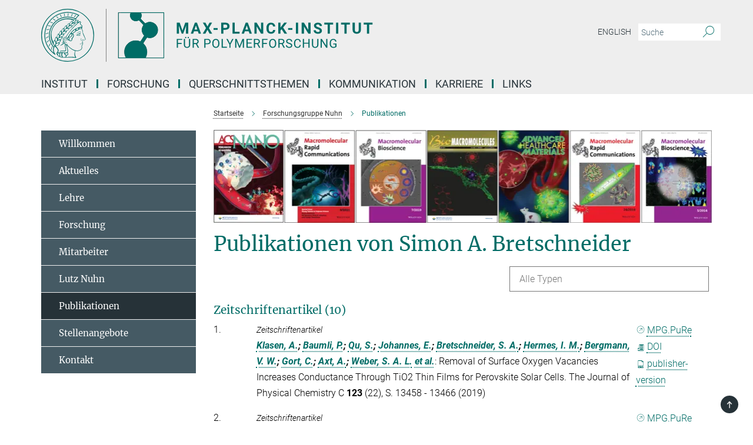

--- FILE ---
content_type: text/html; charset=utf-8
request_url: https://www.mpip-mainz.mpg.de/publication-search/125755?person=%2Fpersons%2Fresource%2Fpersons192960
body_size: 19816
content:
<!DOCTYPE html>
<html prefix="og: http://ogp.me/ns#" lang="de">
<head>
  <meta http-equiv="X-UA-Compatible" content="IE=edge">
  <meta content="width=device-width, initial-scale=1.0" name="viewport">
  <meta http-equiv="Content-Type" content="text/html; charset=utf-8"/>
  <title>Publikationen</title>
  
  <meta name="keywords" content="" /><meta name="description" content="" />
  <meta name="robots" content="nofollow" />

  
<meta property="og:title" content="Publikationen">
<meta property="og:description" content="">
<meta property="og:type" content="website">
<meta property="og:url" content="https://www.mpip-mainz.mpg.de/de/nuhn/publikationen">
<meta property="og:image" content="https://www.mpip-mainz.mpg.de/assets/og-logo-281c44f14f2114ed3fe50e666618ff96341055a2f8ce31aa0fd70471a30ca9ed.jpg">


  
  


  <meta name="msapplication-TileColor" content="#fff" />
<meta name="msapplication-square70x70logo" content="/assets/touch-icon-70x70-16c94b19254f9bb0c9f8e8747559f16c0a37fd015be1b4a30d7d1b03ed51f755.png" />
<meta name="msapplication-square150x150logo" content="/assets/touch-icon-150x150-3b1e0a32c3b2d24a1f1f18502efcb8f9e198bf2fc47e73c627d581ffae537142.png" />
<meta name="msapplication-wide310x150logo" content="/assets/touch-icon-310x150-067a0b4236ec2cdc70297273ab6bf1fc2dcf6cc556a62eab064bbfa4f5256461.png" />
<meta name="msapplication-square310x310logo" content="/assets/touch-icon-310x310-d33ffcdc109f9ad965a6892ec61d444da69646747bd88a4ce7fe3d3204c3bf0b.png" />
<link rel="apple-touch-icon" type="image/png" href="/assets/touch-icon-180x180-a3e396f9294afe6618861344bef35fc0075f9631fe80702eb259befcd682a42c.png" sizes="180x180">
<link rel="icon" type="image/png" href="/assets/touch-icon-32x32-143e3880a2e335e870552727a7f643a88be592ac74a53067012b5c0528002367.png" sizes="32x32">

  <link rel="preload" href="/assets/roboto-v20-latin-ext_latin_greek-ext_greek_cyrillic-ext_cyrillic-700-8d2872cf0efbd26ce09519f2ebe27fb09f148125cf65964890cc98562e8d7aa3.woff2" as="font" type="font/woff2" crossorigin="anonymous">
  
  
  
  <script>var ROOT_PATH = '/';var LANGUAGE = 'de';var PATH_TO_CMS = 'https://mpip2.iedit.mpg.de';var INSTANCE_NAME = 'mpip2';</script>
  
      <link rel="stylesheet" media="all" href="/assets/responsive_live_green-e0625bd4d4d798add05d20001adb4b28b55cf810bf193f37e2b5f154bff06585.css" />
    <link rel="stylesheet" media="all" href="/assets/responsive/headerstylesheets/mpip2-header-1e80e4ea3453620287afac33b617fef76c1ece79426267dceb31a176a9b6b7b1.css" />

<script>
  window.addEventListener("load", function() {
    var linkElement = document.createElement("link");
    linkElement.rel="stylesheet";
    linkElement.href="/assets/katex/katex-4c5cd0d7a0c68fd03f44bf90378c50838ac39ebc09d5f02a7a9169be65ab4d65.css";
    linkElement.media="all";
    document.head.appendChild(linkElement);
  });
</script>


  

  

  <script>
  if(!window.DCLGuard) {
    window.DCLGuard=true;
  }
</script>
<script type="module">
//<![CDATA[
document.body.addEventListener('Base',function(){  (function (global) {
    if (global.MpgApp && global.MpgApp.object) {
      global.MpgApp.object.id = +'125755';
    }
  }(window));
});
/*-=deferred=-*/
//]]>
</script>
  <link rel="canonical" href="https://www.mpip-mainz.mpg.de/de/nuhn/publikationen" />


  
  <meta name="csrf-param" content="authenticity_token" />
<meta name="csrf-token" content="tLuWhVcuwfnboshyXf4S5YHHB6u0QT3ASklvUHIphQ9bBOcMOVXpfNetqftWyi1G5Oeyp04rLqui5mhNVmpf4w" />
  <meta name="generator" content="JustRelate CX Cloud (www.justrelate.com)" />
  
  
      <link rel="alternate" hreflang="en" href="https://www.mpip-mainz.mpg.de/en/nuhn/publications" />
    <link rel="alternate" hreflang="de" href="https://www.mpip-mainz.mpg.de/de/nuhn/publikationen" />


  
    <script type="module" >
      window.allHash = { 'manifest':'/assets/manifest-04024382391bb910584145d8113cf35ef376b55d125bb4516cebeb14ce788597','responsive/modules/display_pubman_reference_counter':'/assets/responsive/modules/display_pubman_reference_counter-8150b81b51110bc3ec7a4dc03078feda26b48c0226aee02029ee6cf7d5a3b87e','responsive/modules/video_module':'/assets/responsive/modules/video_module-231e7a8449475283e1c1a0c7348d56fd29107c9b0d141c824f3bd51bb4f71c10','responsive/live/annual_report_overview':'/assets/responsive/live/annual_report_overview-f7e7c3f45d3666234c0259e10c56456d695ae3c2df7a7d60809b7c64ce52b732','responsive/live/annual_review_overview':'/assets/responsive/live/annual_review_overview-49341d85de5d249f2de9b520154d516e9b4390cbf17a523d5731934d3b9089ec','responsive/live/deferred-picture-loader':'/assets/responsive/live/deferred-picture-loader-088fb2b6bedef1b9972192d465bc79afd9cbe81cefd785b8f8698056aa04cf93','responsive/live/employee':'/assets/responsive/live/employee-ac8cd3e48754c26d9eaf9f9965ab06aca171804411f359cbccd54a69e89bc31c','responsive/live/employee_landing_page':'/assets/responsive/live/employee_landing_page-ac8cd3e48754c26d9eaf9f9965ab06aca171804411f359cbccd54a69e89bc31c','responsive/live/employee_search':'/assets/responsive/live/employee_search-47a41df3fc7a7dea603765ad3806515b07efaddd7cf02a8d9038bdce6fa548a1','responsive/live/event_overview':'/assets/responsive/live/event_overview-817c26c3dfe343bed2eddac7dd37b6638da92babec077a826fde45294ed63f3c','responsive/live/gallery_overview':'/assets/responsive/live/gallery_overview-459edb4dec983cc03e8658fafc1f9df7e9d1c78786c31d9864e109a04fde3be7','responsive/live/institute_page':'/assets/responsive/live/institute_page-03ec6d8aaec2eff8a6c1522f54abf44608299523f838fc7d14db1e68d8ec0c7a','responsive/live/institutes_map':'/assets/responsive/live/institutes_map-588c0307e4a797238ba50134c823708bd3d8d640157dc87cf24b592ecdbd874e','responsive/live/job_board':'/assets/responsive/live/job_board-0db2f3e92fdcd350960e469870b9bef95adc9b08e90418d17a0977ae0a9ec8fd','responsive/live/newsroom':'/assets/responsive/live/newsroom-c8be313dabf63d1ee1e51af14f32628f2c0b54a5ef41ce999b8bd024dc64cad2','responsive/live/organigramm':'/assets/responsive/live/organigramm-18444677e2dce6a3c2138ce8d4a01aca7e84b3ea9ffc175b801208634555d8ff','responsive/live/research_page':'/assets/responsive/live/research_page-c8be313dabf63d1ee1e51af14f32628f2c0b54a5ef41ce999b8bd024dc64cad2','responsive/live/science_gallery_overview':'/assets/responsive/live/science_gallery_overview-5c87ac26683fe2f4315159efefa651462b87429147b8f9504423742e6b7f7785','responsive/live/tabcard':'/assets/responsive/live/tabcard-be5f79406a0a3cc678ea330446a0c4edde31069050268b66ce75cfda3592da0d','live/advent_calendar':'/assets/live/advent_calendar-4ef7ec5654db2e7d38c778dc295aec19318d2c1afcbbf6ac4bfc2dde87c57f12','live/employee':'/assets/live/employee-fb8f504a3309f25dbdd8d3cf3d3f55c597964116d5af01a0ba720e7faa186337','live/employee_landing_page':'/assets/live/employee_landing_page-fb8f504a3309f25dbdd8d3cf3d3f55c597964116d5af01a0ba720e7faa186337','live/gallery_overview':'/assets/live/gallery_overview-18a0e0553dd83304038b0c94477d177e23b8b98bff7cb6dd36c7c99bf8082d12','live/podcast_page':'/assets/live/podcast_page-fe7023d277ed2b0b7a3228167181231631915515dcf603a33f35de7f4fd9566f','live/video_page':'/assets/live/video_page-62efab78e58bdfd4531ccfc9fe3601ea90abeb617a6de220c1d09250ba003d37','responsive/mpg_common/live/dropdown_list':'/assets/responsive/mpg_common/live/dropdown_list-71372d52518b3cb50132756313972768fdec1d4fa3ffa38e6655696fe2de5c0b','responsive/mpg_common/live/event_calendar':'/assets/responsive/mpg_common/live/event_calendar-719dd7e7333c7d65af04ddf8e2d244a2646b5f16d0d7f24f75b0bb8c334da6a5','responsive/mpg_common/live/event_registration':'/assets/responsive/mpg_common/live/event_registration-e6771dca098e37c2858ff2b690497f83a2808b6c642e3f4540e8587e1896c84e','responsive/mpg_common/live/expandable':'/assets/responsive/mpg_common/live/expandable-e2143bde3d53151b5ff7279eaab589f3fefb4fd31278ca9064fd6b83b38d5912','responsive/mpg_common/live/gallery_youtube_video':'/assets/responsive/mpg_common/live/gallery_youtube_video-b859711b59a5655b5fa2deb87bd0d137460341c3494a5df957f750c716970382','responsive/mpg_common/live/interactive_table':'/assets/responsive/mpg_common/live/interactive_table-bff65d6297e45592f8608cd64814fc8d23f62cb328a98b482419e4c25a31fdde','responsive/mpg_common/live/intersection-observer':'/assets/responsive/mpg_common/live/intersection-observer-9e55d6cf2aac1d0866ac8588334111b664e643e4e91b10c5cbb42315eb25d974','responsive/mpg_common/live/main_menu':'/assets/responsive/mpg_common/live/main_menu-43966868573e0e775be41cf218e0f15a6399cf3695eb4297bae55004451acada','responsive/mpg_common/live/news_publication_overview':'/assets/responsive/mpg_common/live/news_publication_overview-d1aae55c18bfd7cf46bad48f7392e51fc1b3a3b887bc6312a39e36eaa58936fa','responsive/mpg_common/live/reverse':'/assets/responsive/mpg_common/live/reverse-9d6a32ce7c0f41fbc5249f8919f9c7b76cacd71f216c9e6223c27560acf41c8b','responsive/mpg_common/live/shuffle':'/assets/responsive/mpg_common/live/shuffle-14b053c3d32d46209f0572a91d3240487cd520326247fc2f1c36ea4d3a6035eb','responsive/mpg_common/live/slick_lazyloader':'/assets/responsive/mpg_common/live/slick_lazyloader-ea2704816b84026f362aa3824fcd44450d54dffccb7fca3c853d2f830a5ce412','responsive/mpg_common/live/video':'/assets/responsive/mpg_common/live/video-55b7101b2ac2622a81eba0bdefd94b5c5ddf1476b01f4442c3b1ae855b274dcf','responsive/mpg_common/live/youtube_extension':'/assets/responsive/mpg_common/live/youtube_extension-2b42986b3cae60b7e4153221d501bc0953010efeadda844a2acdc05da907e90f','preview/_pdf_sorting':'/assets/preview/_pdf_sorting-8fa7fd1ef29207b6c9a940e5eca927c26157f93f2a9e78e21de2578e6e06edf0','preview/advent_calendar':'/assets/preview/advent_calendar-4ef7ec5654db2e7d38c778dc295aec19318d2c1afcbbf6ac4bfc2dde87c57f12','preview/annual_review_search':'/assets/preview/annual_review_search-8fa7fd1ef29207b6c9a940e5eca927c26157f93f2a9e78e21de2578e6e06edf0','preview/edit_overlays':'/assets/preview/edit_overlays-cef31afd41d708f542672cc748b72a6b62ed10df9ee0030c11a0892ae937db70','preview/employee':'/assets/preview/employee-fb8f504a3309f25dbdd8d3cf3d3f55c597964116d5af01a0ba720e7faa186337','preview/employee_landing_page':'/assets/preview/employee_landing_page-fb8f504a3309f25dbdd8d3cf3d3f55c597964116d5af01a0ba720e7faa186337','preview/gallery_overview':'/assets/preview/gallery_overview-ca27fbd8e436a0f15e28d60a0a4a5861f7f9817b9cb44cb36ae654ebe03eec2a','preview/lodash':'/assets/preview/lodash-01fbab736a95109fbe4e1857ce7958edc28a78059301871a97ed0459a73f92d2','preview/overlay':'/assets/preview/overlay-4b3006f01cc2a80c44064f57acfdb24229925bbf211ca5a5e202b0be8cd2e66e','preview/overlay_ajax_methods':'/assets/preview/overlay_ajax_methods-0cceedf969995341b0aeb5629069bf5117896d2b053822e99f527e733430de65','preview/pdf_overview':'/assets/preview/pdf_overview-8fa7fd1ef29207b6c9a940e5eca927c26157f93f2a9e78e21de2578e6e06edf0','preview/podcast_page':'/assets/preview/podcast_page-8b696f28fe17c5875ac647a54463d6cf4beda5fa758ba590dd50d4f7d11e02a0','preview/preview':'/assets/preview/preview-7d20d27ffa274bf0336cbf591613fbbffd4fa684d745614240e81e11118b65c2','preview/science_gallery_overview':'/assets/preview/science_gallery_overview-00600feadb223d3b4cb5432a27cc6bee695f2b95225cb9ecf2e9407660ebcc35','preview/video_page':'/assets/preview/video_page-5359db6cf01dcd5736c28abe7e77dabdb4c7caa77184713f32f731d158ced5a8','preview_manifest':'/assets/preview_manifest-04024382391bb910584145d8113cf35ef376b55d125bb4516cebeb14ce788597','editmarker':'/assets/editmarker-b8d0504e39fbfef0acc731ba771c770852ec660f0e5b8990b6d367aefa0d9b9c','live':'/assets/live-4aa8e228b0242df1d2d064070d3be572a1ad3e67fe8c70b092213a5236b38737','print':'/assets/print-08c7a83da7f03ca9674c285c1cc50a85f44241f0bcef84178df198c8e9805c3c','mpg_base':'/assets/mpg_base-161fbafcd07f5fc9b56051e8acd88e712c103faef08a887e51fdcf16814b7446','mpg_fouc':'/assets/mpg_fouc-eebdc1d7cd6162660dba86fb5b14c50c7413009f000b88f306fd9fdfb92d8168','mpg_amd':'/assets/mpg_amd-7c9ab00ac1b3a8c78cac15f76b6d33ed50bb1347cea217b0848031018ef80c94','mpg_amd_bundle':'/assets/mpg_amd_bundle-932e0d098e1959a6b4654b199e4c02974ab670115222c010a0bcc14756fce071','responsive/friendlycaptcha/widget.module.min':'/assets/responsive/friendlycaptcha/widget.module.min-19cabfb2100ce6916acaa628a50895f333f8ffb6a12387af23054565ee2122f2','responsive/honeybadger.min':'/assets/responsive/honeybadger.min-213763a8258237e8c4d12f0dbd98d8a966023b02f7433c1a05c1bace6ef120ec','responsive_live':'/assets/responsive_live-d4b4a938cbf67a69dc6ba9767c95bb10486874f069e457abc2ad6f53c7126fac','katex/katex':'/assets/katex/katex-ca9d4097b1925d5d729e5c4c7ffcdb44112ba08c53e7183feb26afa6927cc4fd','responsive/tsmodules/cashew':'/assets/responsive/tsmodules/cashew-f2b3a6f988f933937212c2239a5008703225511ab19b4a6d6cbead2e9904ae21','responsive/tsmodules/datahandler':'/assets/responsive/tsmodules/datahandler-18b09253aa824ba684b48d41aea5edb6321851210404bdc3c47922c961181980','responsive/tsmodules/edit-menu':'/assets/responsive/tsmodules/edit-menu-ed8038730fbc4b64d700f28f3ccdcc8c33cc558e1182af3f37b6b4374a3ad3b6','responsive/tsmodules/edit':'/assets/responsive/tsmodules/edit-80ca9b5137f2eeb575e45f3ff1fd611effb73bd27d9f920d5f758c27a4212067','responsive/tsmodules/image-information':'/assets/responsive/tsmodules/image-information-2766379bd0ae7c612169084e5437d5662006eec54acbecba9f83ac8773ac20fa','responsive/tsmodules/languages':'/assets/responsive/tsmodules/languages-33d886fa0f8a758ac8817dfaf505c136d22e86a95988298f3b14cf46c870a586','responsive/tsmodules/menu':'/assets/responsive/tsmodules/menu-dc7cee42b20a68a887e06bb1979d6ecc601ff8dd361b80cc6a8190e33ab7f005','responsive/tsmodules/notify':'/assets/responsive/tsmodules/notify-44b67b61195156d3827af8dfd00797cd327f013dc404720659f2d3da19cf6f77','responsive/tsmodules/virtual-form':'/assets/responsive/tsmodules/virtual-form-31974440dbd9f79534149b9376a63b1f2e0b542abb5ba898e4fbaeef377d66ca' }
    </script>
    <script type="module">
//<![CDATA[
document.body.addEventListener('AMD',function(){    requirejs.config({
      waitSeconds:0,
      paths: allHash
    })
});
/*-=deferred=-*/
//]]>
</script></head>

 <body class="mpip2 publication_search  language-de" id="top">
  
  
  

<header class="navbar hero navigation-on-bottom">

  <div class="container remove-padding header-main-container">


    <div class="navbar-header">
        <a class="navbar-brand mpg-icon mpg-icon-logo language-de language-degreen" aria-label="Logo Max-Planck-Institut für Polymerforschung, zur Startseite" href="/"></a>
    </div>

    <div class="lang-search">
      <div class="collapse navbar-collapse bs-navbar-collapse">
        <ul class="hidden-xs hidden-sm nav navbar-nav navbar-right navbar-meta">
          <li class="language-switcher-links">
            <li class="flag">
    <a class="icon_flag_en" href="/publication-search/126738?person=%2Fpersons%2Fresource%2Fpersons192960">English</a>
</li>


          </li>
          <li>
            <form class="navbar-form navbar-left search-field hidden-xs" role="search" action="/2824/suchergebnis" accept-charset="UTF-8" method="get">
  <div class="form-group noindex">
    <input class="form-control searchfield"
      name="searchfield"
      placeholder="Suche"
      value=""
      type="search"
      aria-label="Bitte geben Sie einen Suchbegriff ein."
    />
    <button class="btn btn-default searchbutton" aria-label="Suche">
      <i class="mpg-icon mpg-icon-search" role="img" aria-hidden="true"></i>
    </button>
  </div>
</form>
          </li>
          <li>
            
          </li>

        </ul>
      </div>
    </div>


    <div class="navbar-title-wrapper">

      <nav class="navbar navbar-default" aria-label="Hauptnavigation">
        <div class="navbar-header">
          <div class="visible-xs visible-sm">
            <button class="nav-btn navbar-toggle" type="button" data-toggle="collapse" data-target="#main-navigation-container" aria-haspopup="true" aria-expanded="false" aria-label="Hauptnavigations-Schalter">
              <svg width="40" height="40" viewBox="-25 -25 50 50">
                <circle cx="0" cy="0" r="25" fill="none"/>
                <rect class="burgerline-1" x="-15" y="-12" width="30" height="4" fill="black"/>
                <rect class="burgerline-2" x="-15" y="-2" width="30" height="4" fill="black"/>
                <rect class="burgerline-3" x="-15" y="8" width="30" height="4" fill="black"/>
              </svg>
            </button>
          </div>
        </div>

        <div class="collapse navbar-collapse js-navbar-collapse noindex" id="main-navigation-container">

          <div class="mobile-search-pwa-container">
            <div class="mobile-search-container">
              <form class="navbar-form navbar-left search-field visible-sm visible-xs mobile clearfix" role="search" action="/2824/suchergebnis" accept-charset="UTF-8" method="get">
  <div class="form-group noindex">
    <input class="form-control searchfield"
      name="searchfield"
      placeholder="Suche"
      value=""
      type="search"
      aria-label="Bitte geben Sie einen Suchbegriff ein."
    />
    <button class="btn btn-default searchbutton" aria-label="Suche">
      <i class="mpg-icon mpg-icon-search" role="img" aria-hidden="true"></i>
    </button>
  </div>
</form>
            </div>
              
          </div>

          
            <ul class="nav navbar-nav col-xs-12" id="main_nav" data-timestamp="2025-11-16T23:12:57.538Z">
<li class="dropdown mega-dropdown clearfix" tabindex="0" data-positioning="3">
<a class="main-navi-item dropdown-toggle undefined" id="Root-de.0">Institut<span class="arrow-dock"></span></a><a class="dropdown-toggle visible-xs visible-sm" data-no-bs-toggle="dropdown" role="button" aria-expanded="false" aria-controls="flyout-Root-de.0"><span class="mpg-icon mpg-icon-down2"></span></a><ul id="flyout-Root-de.0" class="col-xs-12 dropdown-menu  mega-dropdown-menu row">
<li class="col-xs-12 col-sm-4 menu-column"><ul class="main">
<li class="dropdown-title">
<a href="/de/ueberuns" id="Root-de.0.0.0">Über uns</a><ul>
<li><a href="/de/ueberuns/geschichte" id="Root-de.0.0.0.0">Geschichte</a></li>
<li><a href="/de/ueberuns/orga" id="Root-de.0.0.0.1">Organigramm</a></li>
</ul>
</li>
<li class="dropdown-title">
<a href="/de/anreise" id="Root-de.0.0.1">Kontakt &amp; Anreise</a><ul>
<li><a href="/de/anreise/auto" id="Root-de.0.0.1.0">Mit dem Auto</a></li>
<li><a href="/de/anreise/nahverkehr" id="Root-de.0.0.1.1">Mit dem Öffentlichen Nahverkehr</a></li>
<li><a href="/de/anreise/flugzeug" id="Root-de.0.0.1.2">Mit dem Flugzeug</a></li>
</ul>
</li>
</ul></li>
<li class="col-xs-12 col-sm-4 menu-column"><ul class="main">
<li class="dropdown-title">
<a href="/de/kontakt" id="Root-de.0.1.0">Ansprechpartner</a><ul>
<li><a href="/de/kontakt/institutsleitung" id="Root-de.0.1.0.0">Institutsleitung</a></li>
<li><a href="/de/kontakt/direktoren" id="Root-de.0.1.0.1">Direktoren und Forschungsgruppenleiter</a></li>
<li><a href="/de/kontakt/gruppenleiter" id="Root-de.0.1.0.2">Gruppenleiter</a></li>
<li><a href="/de/kontakt/presse" id="Root-de.0.1.0.3">Presse- und Öffentlichkeitsarbeit</a></li>
<li><a href="/de/kontakt/verwaltung" id="Root-de.0.1.0.4">Verwaltung &amp; International Office</a></li>
<li><a href="/de/kontakt/gleichstellung" id="Root-de.0.1.0.5">Gleichstellungsbeauftragte</a></li>
<li><a href="/de/kontakt/ombudsperson" id="Root-de.0.1.0.6">Ombudsperson</a></li>
</ul>
</li>
<li class="dropdown-title"><a href="/de/mitarbeiter" id="Root-de.0.1.1">Gesamtmitarbeiterverzeichnis</a></li>
</ul></li>
<li class="col-xs-12 col-sm-4 menu-column"><ul class="main">
<li class="dropdown-title">
<a id="Root-de.0.2.0">Gemeinsame Einrichtungen</a><ul>
<li><a href="/de/einrichtungen/service" id="Root-de.0.2.0.0">Wissenschaftliche Servicegruppen</a></li>
<li><a href="/de/einrichtungen/bibliothek" id="Root-de.0.2.0.1">Bibliothek</a></li>
<li><a href="/de/einrichtungen/nachhaltigkeit" id="Root-de.0.2.0.2">Energiekommission</a></li>
</ul>
</li>
<li class="dropdown-title">
<a href="/de/gremien" id="Root-de.0.2.1">Gremien des Instituts</a><ul>
<li><a href="/de/gremien/fachbeirat" id="Root-de.0.2.1.0">Fachbeirat</a></li>
<li><a href="/de/gremien/kuratorium" id="Root-de.0.2.1.1">Kuratorium</a></li>
</ul>
</li>
</ul></li>
</ul>
</li>
<li class="dropdown mega-dropdown clearfix" tabindex="0" data-positioning="3">
<a class="main-navi-item dropdown-toggle undefined" id="Root-de.1">Forschung<span class="arrow-dock"></span></a><a class="dropdown-toggle visible-xs visible-sm" data-no-bs-toggle="dropdown" role="button" aria-expanded="false" aria-controls="flyout-Root-de.1"><span class="mpg-icon mpg-icon-down2"></span></a><ul id="flyout-Root-de.1" class="col-xs-12 dropdown-menu  mega-dropdown-menu row">
<li class="col-xs-12 col-sm-4 menu-column"><ul class="main"><li class="dropdown-title">
<a href="/de/arbeitskreise" id="Root-de.1.0.0">Arbeitskreise</a><ul>
<li><a href="/de/blom" id="Root-de.1.0.0.0">Molekulare Elektronik | Prof. P. Blom</a></li>
<li><a href="/de/bonn" id="Root-de.1.0.0.1">Molekulare Spektroskopie | Prof. M. Bonn</a></li>
<li><a href="/de/butt" id="Root-de.1.0.0.2"> Physik der Grenzflächen | Prof. H.-J. Butt</a></li>
<li><a href="/934382/Graeter_Biomolekulare_Mechanik" id="Root-de.1.0.0.3">Biomolekulare Mechanik | Prof. F. Gräter</a></li>
<li><a href="/de/landfester" id="Root-de.1.0.0.4">Phys. Chemie d. Polymere | Prof. K. Landfester</a></li>
<li><a href="/de/weil" id="Root-de.1.0.0.5">Synthese von Makromolekülen | Prof. T. Weil</a></li>
</ul>
</li></ul></li>
<li class="col-xs-12 col-sm-4 menu-column"><ul class="main">
<li class="dropdown-title">
<a id="Root-de.1.1.0">Unabhängige Forschungsgruppen</a><ul>
<li><a href="/de/amann-winkel" id="Root-de.1.1.0.0">Röntgenstreuung an Weicher Materie | J.-Prof. K. Amann-Winkel</a></li>
<li><a href="/911968/Keefer_Ultraschnelle_Spektroskopie_und_Kontrolle" id="Root-de.1.1.0.1">Theoretische Spektroskopie | Dr. D. Keefer</a></li>
<li><a href="/783044/01_Willkommen" id="Root-de.1.1.0.2">Organische Bioelektronik | Dr. U. Kraft</a></li>
<li><a href="/783547/Kukharenko_Datengetriebene_Analyse_von_Systemen_weicher_Materie" id="Root-de.1.1.0.3">Datengetriebene Analyse von Systemen weicher Materie | O. Kukharenko</a></li>
</ul>
</li>
<li class="dropdown-title">
<a id="Root-de.1.1.1">Emeriti-Forschungsgruppen</a><ul>
<li><a href="/de/kremer" id="Root-de.1.1.1.0">Theorie der Polymere | Prof. K. Kremer</a></li>
<li><a href="/de/muellen" id="Root-de.1.1.1.1">Synthetische Chemie | Prof. K. Müllen</a></li>
</ul>
</li>
</ul></li>
<li class="col-xs-12 col-sm-4 menu-column"><ul class="main">
<li class="dropdown-title"><a href="/de/emeriti" id="Root-de.1.2.0">Emeriti und Ehemalige</a></li>
<li class="dropdown-title">
<a href="/de/publikationen" id="Root-de.1.2.1">Wissenschaftliche Publikationen</a><ul>
<li><a href="/de/publikationen" id="Root-de.1.2.1.0">Gesamtpublikationsliste</a></li>
<li><a href="/de/publikationssuche" id="Root-de.1.2.1.1">Publikationssuche</a></li>
<li><a href="/en/highlights" id="Root-de.1.2.1.2">Highlight Publications (in Englisch)</a></li>
</ul>
</li>
</ul></li>
</ul>
</li>
<li class="dropdown mega-dropdown clearfix" tabindex="0" data-positioning="1">
<a class="main-navi-item dropdown-toggle undefined" id="Root-de.2">Querschnittsthemen<span class="arrow-dock"></span></a><a class="dropdown-toggle visible-xs visible-sm" data-no-bs-toggle="dropdown" role="button" aria-expanded="false" aria-controls="flyout-Root-de.2"><span class="mpg-icon mpg-icon-down2"></span></a><ul id="flyout-Root-de.2" class="col-xs-12 dropdown-menu  mega-dropdown-menu row"><li class="col-xs-12 col-sm-4 menu-column"><ul class="main">
<li class="dropdown-title"><a href="/788659/Polymere-fuer-Energie-und-Technik" id="Root-de.2.0.0">Polymere für Energie und Technik</a></li>
<li class="dropdown-title"><a href="/788749/polymere-materialien-fuer-die-nachhaltigkeit" id="Root-de.2.0.1">Polymere Materialien für die Nachhaltigkeit</a></li>
<li class="dropdown-title"><a href="/de/themen/medizin" id="Root-de.2.0.2">Polymere für die Medizin</a></li>
<li class="dropdown-title"><a href="/788841/Herausforderungen-in-der-Grundlagenforschung" id="Root-de.2.0.3">Herausforderungen in der Grundlagenforschung</a></li>
</ul></li></ul>
</li>
<li class="dropdown mega-dropdown clearfix" tabindex="0" data-positioning="2">
<a class="main-navi-item dropdown-toggle undefined" id="Root-de.3">Kommunikation<span class="arrow-dock"></span></a><a class="dropdown-toggle visible-xs visible-sm" data-no-bs-toggle="dropdown" role="button" aria-expanded="false" aria-controls="flyout-Root-de.3"><span class="mpg-icon mpg-icon-down2"></span></a><ul id="flyout-Root-de.3" class="col-xs-12 dropdown-menu  mega-dropdown-menu row">
<li class="col-xs-12 col-sm-4 menu-column"><ul class="main">
<li class="dropdown-title"><a href="/de/presse" id="Root-de.3.0.0">Newsroom</a></li>
<li class="dropdown-title">
<a id="Root-de.3.0.1">Medien-Ressourcen</a><ul><li><a href="/de/medien/bilder" id="Root-de.3.0.1.0">Bildmaterial</a></li></ul>
</li>
<li class="dropdown-title"><a href="/de/veranstaltungen" id="Root-de.3.0.2">Veranstaltungen und Öffentliche Seminare</a></li>
<li class="dropdown-title"><a href="/1050950/Kunststoff-Bildungspfad" id="Root-de.3.0.3">Kunststoff Bildungspfad</a></li>
</ul></li>
<li class="col-xs-12 col-sm-4 menu-column"><ul class="main">
<li class="dropdown-title">
<a href="/55341/Berichte-und-Zeitschriften" id="Root-de.3.1.0">Berichte und Zeitschriften</a><ul>
<li><a href="/71265/Magazin_Forschung" id="Root-de.3.1.0.0">Magazin "Forschung" der MPG</a></li>
<li><a href="/71347/Jahresberichte-des-MPI-P" id="Root-de.3.1.0.1">Jahresberichte des MPI-P</a></li>
<li><a href="/55399/Jahrbuch-der-MPG" id="Root-de.3.1.0.2">Beiträge zum Jahrbuch der MPG</a></li>
</ul>
</li>
<li class="dropdown-title">
<a href="/87431/Schulklassen" id="Root-de.3.1.1">Für Schulklassen</a><ul>
<li><a href="/de/schulen/maxwissen" id="Root-de.3.1.1.0">Max Wissen</a></li>
<li><a href="/de/schulen/fuehrungen" id="Root-de.3.1.1.1">Laborführungen</a></li>
</ul>
</li>
</ul></li>
</ul>
</li>
<li class="dropdown mega-dropdown clearfix" tabindex="0" data-positioning="3">
<a class="main-navi-item dropdown-toggle undefined" id="Root-de.4">Karriere<span class="arrow-dock"></span></a><a class="dropdown-toggle visible-xs visible-sm" data-no-bs-toggle="dropdown" role="button" aria-expanded="false" aria-controls="flyout-Root-de.4"><span class="mpg-icon mpg-icon-down2"></span></a><ul id="flyout-Root-de.4" class="col-xs-12 dropdown-menu  mega-dropdown-menu row">
<li class="col-xs-12 col-sm-4 menu-column"><ul class="main"><li class="dropdown-title">
<a id="Root-de.4.0.0">Stellenangebote</a><ul>
<li><a href="/de/stellen/forschung" id="Root-de.4.0.0.0">In der Forschung</a></li>
<li><a class="external" href="https://recruitingapp-5072.de.umantis.com/Jobs/31?lang=gerger" target="_blank" id="Root-de.4.0.0.1">In der Technik und Verwaltung</a></li>
</ul>
</li></ul></li>
<li class="col-xs-12 col-sm-4 menu-column"><ul class="main"><li class="dropdown-title"><a href="/de/graduierten" id="Root-de.4.1.0">Graduiertenausbildung</a></li></ul></li>
<li class="col-xs-12 col-sm-4 menu-column"><ul class="main"><li class="dropdown-title"><a href="/de/internationaloffice" id="Root-de.4.2.0">International Office</a></li></ul></li>
</ul>
</li>
<li class="dropdown mega-dropdown clearfix" tabindex="0" data-positioning="2">
<a class="main-navi-item dropdown-toggle undefined" id="Root-de.5">Links<span class="arrow-dock"></span></a><a class="dropdown-toggle visible-xs visible-sm" data-no-bs-toggle="dropdown" role="button" aria-expanded="false" aria-controls="flyout-Root-de.5"><span class="mpg-icon mpg-icon-down2"></span></a><ul id="flyout-Root-de.5" class="col-xs-12 dropdown-menu  mega-dropdown-menu row">
<li class="col-xs-12 col-sm-4 menu-column"><ul class="main"><li class="dropdown-title">
<a id="Root-de.5.0.0">Sonstiges</a><ul>
<li><a href="/de/polymerforschungev" id="Root-de.5.0.0.0">Freunde und Förderer des MPI für Polymerforschung e.V.</a></li>
<li><a class="external" href="https://cafeteria.mpip-mainz.mpg.de" target="_blank" id="Root-de.5.0.0.1">MPI-P Cafeteria</a></li>
</ul>
</li></ul></li>
<li class="col-xs-12 col-sm-4 menu-column"><ul class="main"><li class="dropdown-title">
<a id="Root-de.5.1.0">Internes</a><ul>
<li><a class="external" href="https://mail.ox.gwdg.de" target="_blank" id="Root-de.5.1.0.0">Webmail</a></li>
<li><a class="external" href="https://max.mpg.de" target="_blank" id="Root-de.5.1.0.1">Intranet</a></li>
<li><a href="/en/intern/seminars" id="Root-de.5.1.0.2">Interne Seminare (in Englisch)</a></li>
<li><a href="/de/links/weiterelinks" id="Root-de.5.1.0.3">Weitere Links</a></li>
</ul>
</li></ul></li>
</ul>
</li>
</ul>

          <div class="text-center language-switcher visible-xs visible-sm">
            <li class="flag">
    <a class="icon_flag_en" href="/publication-search/126738?person=%2Fpersons%2Fresource%2Fpersons192960">English</a>
</li>


          </div>
        </div>
      </nav>
    </div>
  </div>
</header>

<header class="container-full-width visible-print-block">
  <div class="container">
    <div class="row">
      <div class="col-xs-12">
        <div class="content">
              <span class="mpg-icon mpg-icon-logo custom-print-header language-de">
                Max-Planck-Institut für Polymerforschung
              </span>
        </div>
      </div>
    </div>
  </div>
</header>

<script type="module">
//<![CDATA[
document.body.addEventListener('Base',function(){  var mainMenu;
  if(typeof MpgCommon != "undefined") {
    mainMenu = new MpgCommon.MainMenu();
  }
});
/*-=deferred=-*/
//]]>
</script>
  
  <div id="page_content">
    
  <div class="container content-wrapper">
    <div class="row">
      <main>
        <article class="col-md-9  col-md-push-3">
          <div class="content py-0">
            <div class="noindex">
  <nav class="hidden-print" aria-label="Breadcrumb">
    <ol class="breadcrumb clearfix" vocab="http://schema.org/" typeof="BreadcrumbList">

          <li class="breadcrumb-item" property="itemListElement" typeof="ListItem">
            <a property="item"
               typeof="WebPage"
               href="/"
               class=""
               title="">
              <span property="name">Startseite</span>
            </a>
            <meta property="position" content="1">
          </li>
          <li class="breadcrumb-item" property="itemListElement" typeof="ListItem">
            <a property="item"
               typeof="WebPage"
               href="/de/nuhn"
               class=""
               title="">
              <span property="name">Forschungsgruppe Nuhn</span>
            </a>
            <meta property="position" content="4">
          </li>
      <li class="breadcrumb-item active" property="itemListElement" typeof="ListItem" aria-current="page">
        <span property="name">Publikationen</span>
        <meta property="position" content="5">
      </li>
    </ol>
  </nav>
</div>


          </div>
            <figure class="top-image" style="aspect-ratio: 2941 / 547;">
  <picture class="" data-iesrc="/617123/header_image-1647948639.jpg?t=eyJ3aWR0aCI6ODQ4LCJmaWxlX2V4dGVuc2lvbiI6ImpwZyIsIm9ial9pZCI6NjE3MTIzfQ%3D%3D--9bbfd57972e286b160596c6526e28028eceac94c" data-alt="Publikationen | Forschungsgruppe Makromolekulare Therapeutika Prof. Dr. Lutz Nuhn" data-class="img-responsive img-fluid figure-img"><source media="(max-width: 767px)" srcset="/617123/header_image-1647948639.webp?t=eyJ3aWR0aCI6NDE0LCJmaWxlX2V4dGVuc2lvbiI6IndlYnAiLCJvYmpfaWQiOjYxNzEyM30%3D--a809a0c563e1e9601e035ebae4a6fc81d6c006ec 414w, /617123/header_image-1647948639.webp?t=eyJ3aWR0aCI6Mzc1LCJmaWxlX2V4dGVuc2lvbiI6IndlYnAiLCJvYmpfaWQiOjYxNzEyM30%3D--c7d1541aeddacc3225981303a97975e060c9899a 375w, /617123/header_image-1647948639.webp?t=eyJ3aWR0aCI6MzIwLCJmaWxlX2V4dGVuc2lvbiI6IndlYnAiLCJvYmpfaWQiOjYxNzEyM30%3D--c2ca21a829c771a2a3876b26a2fbf1d05b6c7afa 320w, /617123/header_image-1647948639.webp?t=eyJ3aWR0aCI6NDExLCJmaWxlX2V4dGVuc2lvbiI6IndlYnAiLCJvYmpfaWQiOjYxNzEyM30%3D--1840b46133701e155f9d84b84ba72af5659c55c3 411w, /617123/header_image-1647948639.webp?t=eyJ3aWR0aCI6NDgwLCJmaWxlX2V4dGVuc2lvbiI6IndlYnAiLCJvYmpfaWQiOjYxNzEyM30%3D--760a5a9f3ae3c5b15bc691712b63dd8742f0da0c 480w, /617123/header_image-1647948639.webp?t=eyJ3aWR0aCI6MzYwLCJmaWxlX2V4dGVuc2lvbiI6IndlYnAiLCJvYmpfaWQiOjYxNzEyM30%3D--e2e0522dcaa7b31a6d2b01b815f6edbf2b6cc633 360w, /617123/header_image-1647948639.webp?t=eyJ3aWR0aCI6ODI4LCJmaWxlX2V4dGVuc2lvbiI6IndlYnAiLCJvYmpfaWQiOjYxNzEyM30%3D--93d716615512380d330e5724b85dcca16da2af58 828w, /617123/header_image-1647948639.webp?t=eyJ3aWR0aCI6NzUwLCJmaWxlX2V4dGVuc2lvbiI6IndlYnAiLCJvYmpfaWQiOjYxNzEyM30%3D--fe0ce77df0626e2f86ce62397643a7e3ae8cd77a 750w, /617123/header_image-1647948639.webp?t=eyJ3aWR0aCI6NjQwLCJmaWxlX2V4dGVuc2lvbiI6IndlYnAiLCJvYmpfaWQiOjYxNzEyM30%3D--f729cab3f49f88ba0b48fa92661b3ddc326bd619 640w, /617123/header_image-1647948639.webp?t=eyJ3aWR0aCI6ODIyLCJmaWxlX2V4dGVuc2lvbiI6IndlYnAiLCJvYmpfaWQiOjYxNzEyM30%3D--d906e115a29d620d62b89d594b6314d09c7c82ca 822w, /617123/header_image-1647948639.webp?t=eyJ3aWR0aCI6OTYwLCJmaWxlX2V4dGVuc2lvbiI6IndlYnAiLCJvYmpfaWQiOjYxNzEyM30%3D--71b01c6f9ab2c68befc30ea1a5c654b5f24ddeb6 960w, /617123/header_image-1647948639.webp?t=eyJ3aWR0aCI6NzIwLCJmaWxlX2V4dGVuc2lvbiI6IndlYnAiLCJvYmpfaWQiOjYxNzEyM30%3D--04921d350578aac90cb1d85ae5cc3ae37addb5c4 720w" sizes="100vw" type="image/webp" /><source media="(max-width: 767px)" srcset="/617123/header_image-1647948639.jpg?t=eyJ3aWR0aCI6NDE0LCJmaWxlX2V4dGVuc2lvbiI6ImpwZyIsIm9ial9pZCI6NjE3MTIzfQ%3D%3D--d2e02a2c9af222c8c4ae8dacf7aecd16b4355949 414w, /617123/header_image-1647948639.jpg?t=eyJ3aWR0aCI6Mzc1LCJmaWxlX2V4dGVuc2lvbiI6ImpwZyIsIm9ial9pZCI6NjE3MTIzfQ%3D%3D--f98fb5555712442534975a493fb337a597aa645a 375w, /617123/header_image-1647948639.jpg?t=eyJ3aWR0aCI6MzIwLCJmaWxlX2V4dGVuc2lvbiI6ImpwZyIsIm9ial9pZCI6NjE3MTIzfQ%3D%3D--18e06cc4fb41bfbfb07a0deb1969dd0967eb7c45 320w, /617123/header_image-1647948639.jpg?t=eyJ3aWR0aCI6NDExLCJmaWxlX2V4dGVuc2lvbiI6ImpwZyIsIm9ial9pZCI6NjE3MTIzfQ%3D%3D--7575da88851ba2a09e31abbd237d35c402e18b41 411w, /617123/header_image-1647948639.jpg?t=eyJ3aWR0aCI6NDgwLCJmaWxlX2V4dGVuc2lvbiI6ImpwZyIsIm9ial9pZCI6NjE3MTIzfQ%3D%3D--ebe88eac3b7f12f3412c68d779a29d3fca4a7d3b 480w, /617123/header_image-1647948639.jpg?t=eyJ3aWR0aCI6MzYwLCJmaWxlX2V4dGVuc2lvbiI6ImpwZyIsIm9ial9pZCI6NjE3MTIzfQ%3D%3D--b00729581b8421f9d5b0626e1efe1e1cb9ed62d5 360w, /617123/header_image-1647948639.jpg?t=eyJ3aWR0aCI6ODI4LCJmaWxlX2V4dGVuc2lvbiI6ImpwZyIsIm9ial9pZCI6NjE3MTIzfQ%3D%3D--3d9cda6661d705f2ee9035f59cb9ad01b54355cd 828w, /617123/header_image-1647948639.jpg?t=eyJ3aWR0aCI6NzUwLCJmaWxlX2V4dGVuc2lvbiI6ImpwZyIsIm9ial9pZCI6NjE3MTIzfQ%3D%3D--66d7253eac7194bd8af80fdc234557a16fad8f56 750w, /617123/header_image-1647948639.jpg?t=eyJ3aWR0aCI6NjQwLCJmaWxlX2V4dGVuc2lvbiI6ImpwZyIsIm9ial9pZCI6NjE3MTIzfQ%3D%3D--c2da717ee867f6db026bdec3883a11ee638c4b17 640w, /617123/header_image-1647948639.jpg?t=eyJ3aWR0aCI6ODIyLCJmaWxlX2V4dGVuc2lvbiI6ImpwZyIsIm9ial9pZCI6NjE3MTIzfQ%3D%3D--21a18eaab872f4a0b6ec9baceae66c297f0ae0cb 822w, /617123/header_image-1647948639.jpg?t=eyJ3aWR0aCI6OTYwLCJmaWxlX2V4dGVuc2lvbiI6ImpwZyIsIm9ial9pZCI6NjE3MTIzfQ%3D%3D--eb78150d1dbbfe1d0224c36e9f367c490f4bba34 960w, /617123/header_image-1647948639.jpg?t=eyJ3aWR0aCI6NzIwLCJmaWxlX2V4dGVuc2lvbiI6ImpwZyIsIm9ial9pZCI6NjE3MTIzfQ%3D%3D--721e30e440af37e54f08023c1943d0dd34ae5c4b 720w" sizes="100vw" type="image/jpeg" /><source media="(min-width: 768px) and (max-width: 991px)" srcset="/617123/header_image-1647948639.webp?t=eyJ3aWR0aCI6NzUwLCJmaWxlX2V4dGVuc2lvbiI6IndlYnAiLCJvYmpfaWQiOjYxNzEyM30%3D--fe0ce77df0626e2f86ce62397643a7e3ae8cd77a 750w, /617123/header_image-1647948639.webp?t=eyJ3aWR0aCI6MTUwMCwiZmlsZV9leHRlbnNpb24iOiJ3ZWJwIiwib2JqX2lkIjo2MTcxMjN9--b35cf22e685ebce46716f07e7e6ad3d7a5ef61f0 1500w" sizes="750px" type="image/webp" /><source media="(min-width: 768px) and (max-width: 991px)" srcset="/617123/header_image-1647948639.jpg?t=eyJ3aWR0aCI6NzUwLCJmaWxlX2V4dGVuc2lvbiI6ImpwZyIsIm9ial9pZCI6NjE3MTIzfQ%3D%3D--66d7253eac7194bd8af80fdc234557a16fad8f56 750w, /617123/header_image-1647948639.jpg?t=eyJ3aWR0aCI6MTUwMCwiZmlsZV9leHRlbnNpb24iOiJqcGciLCJvYmpfaWQiOjYxNzEyM30%3D--39b6d53c2a3cc6a6287df54dfa2f9f8c7adb00f2 1500w" sizes="750px" type="image/jpeg" /><source media="(min-width: 992px) and (max-width: 1199px)" srcset="/617123/header_image-1647948639.webp?t=eyJ3aWR0aCI6Njk4LCJmaWxlX2V4dGVuc2lvbiI6IndlYnAiLCJxdWFsaXR5Ijo4Niwib2JqX2lkIjo2MTcxMjN9--418877f0a1b70a077ff9bfef75cca3cad3d86ad1 698w, /617123/header_image-1647948639.webp?t=eyJ3aWR0aCI6MTM5NiwiZmlsZV9leHRlbnNpb24iOiJ3ZWJwIiwib2JqX2lkIjo2MTcxMjN9--5b301f2f91a280975a4593344132d0ea14e6a14f 1396w" sizes="698px" type="image/webp" /><source media="(min-width: 992px) and (max-width: 1199px)" srcset="/617123/header_image-1647948639.jpg?t=eyJ3aWR0aCI6Njk4LCJmaWxlX2V4dGVuc2lvbiI6ImpwZyIsIm9ial9pZCI6NjE3MTIzfQ%3D%3D--45152730501f94fb61e51caca9750b11b7c47f02 698w, /617123/header_image-1647948639.jpg?t=eyJ3aWR0aCI6MTM5NiwiZmlsZV9leHRlbnNpb24iOiJqcGciLCJvYmpfaWQiOjYxNzEyM30%3D--687947465cb46396a12f02f73bd0fc3fe84542ee 1396w" sizes="698px" type="image/jpeg" /><source media="(min-width: 1200px)" srcset="/617123/header_image-1647948639.webp?t=eyJ3aWR0aCI6ODQ4LCJmaWxlX2V4dGVuc2lvbiI6IndlYnAiLCJxdWFsaXR5Ijo4Niwib2JqX2lkIjo2MTcxMjN9--5c4b594261d36550852d1bf3ec81a323321f9e15 848w, /617123/header_image-1647948639.webp?t=eyJ3aWR0aCI6MTY5NiwiZmlsZV9leHRlbnNpb24iOiJ3ZWJwIiwib2JqX2lkIjo2MTcxMjN9--42d6669729ec9aec25ad4bbaae432bb16c13e4b2 1696w" sizes="848px" type="image/webp" /><source media="(min-width: 1200px)" srcset="/617123/header_image-1647948639.jpg?t=eyJ3aWR0aCI6ODQ4LCJmaWxlX2V4dGVuc2lvbiI6ImpwZyIsIm9ial9pZCI6NjE3MTIzfQ%3D%3D--9bbfd57972e286b160596c6526e28028eceac94c 848w, /617123/header_image-1647948639.jpg?t=eyJ3aWR0aCI6MTY5NiwiZmlsZV9leHRlbnNpb24iOiJqcGciLCJvYmpfaWQiOjYxNzEyM30%3D--2655a8ab62b8c8fdaa0e98230825899099fd3da3 1696w" sizes="848px" type="image/jpeg" /><img alt="Publikationen | Forschungsgruppe Makromolekulare Therapeutika Prof. Dr. Lutz Nuhn" title="Publikationen | Forschungsgruppe Makromolekulare Therapeutika Prof. Dr. Lutz Nuhn" id="responsive-header-image" class="img-responsive img-fluid figure-img" src="/617123/header_image-1647948639.jpg?t=eyJ3aWR0aCI6ODQ4LCJmaWxlX2V4dGVuc2lvbiI6ImpwZyIsIm9ial9pZCI6NjE3MTIzfQ%3D%3D--9bbfd57972e286b160596c6526e28028eceac94c" /></picture>
</figure>



<div class="content">
  <h1>Publikationen von Simon A. Bretschneider</h1>

  <div id="new_search_button" class="clearfix">
    
  </div>
    <div id="publication_dropdown_lists" class="clearfix">
  <div class="dropdown_list large">
    <div class="selected_date show_next">Alle Typen</div>
    <ul class="select dropdown-menu select_hidden">
        <li><a rel="nofollow" href="/publication-search/125755?deactivate_global_blacklist=false&page=1&person=%2Fpersons%2Fresource%2Fpersons192960#article">Zeitschriftenartikel (10)</a></li>
        <li><a rel="nofollow" href="/publication-search/125755?deactivate_global_blacklist=false&page=1&person=%2Fpersons%2Fresource%2Fpersons192960#thesis-phd">Hochschulschrift - Doktorarbeit (1)</a></li>
    </ul>
  </div>
</div>


      <h3><a name="article">Zeitschriftenartikel (10)</a></h3>
  <div class="publication_list">
      <div class="publication_in_list row">
        <div class="publication_index col-xs-12 col-sm-1">1.</div>
        <div class="col-xs-12 publication_container no-gutters col-sm-11">
          <div class="publication_in_list_content col-xs-12 col-sm-10">
            <small><i>Zeitschriftenartikel</i></small>
            <div><span class="authors expandable_pubman"><span class="names"><a rel="nofollow" href="/publication-search/125755?person=%2Fpersons%2Fresource%2Fpersons192962">Klasen, A.</a>; <a rel="nofollow" href="/publication-search/125755?person=%2Fpersons%2Fresource%2Fpersons229416">Baumli, P.</a>; <a rel="nofollow" href="/publication-search/125755?person=%2Fpersons%2Fresource%2Fpersons229820">Qu, S.</a>; <a rel="nofollow" href="/publication-search/125755?person=%2Fpersons%2Fresource%2Fpersons232069">Johannes, E.</a>; <a rel="nofollow" href="/publication-search/125755?person=%2Fpersons%2Fresource%2Fpersons192960">Bretschneider, S. A.</a>; <a rel="nofollow" href="/publication-search/125755?person=%2Fpersons%2Fresource%2Fpersons192953">Hermes, I. M.</a>; <a rel="nofollow" href="/publication-search/125755?person=%2Fpersons%2Fresource%2Fpersons133918">Bergmann, V. W.</a>; <a rel="nofollow" href="/publication-search/125755?person=%2Fpersons%2Fresource%2Fpersons226586">Gort, C.</a>; <a rel="nofollow" href="/publication-search/125755?person=%2Fpersons%2Fresource%2Fpersons222919">Axt, A.</a>; <a rel="nofollow" href="/publication-search/125755?person=%2Fpersons%2Fresource%2Fpersons48971">Weber, S. A. L.</a></span><span class="read-more show_with_js et-al"> <a title="Klasen, A.; Baumli, P.; Qu, S.; Johannes, E.; Bretschneider, S. A.; Hermes, I. M.; Bergmann, V. W.; Gort, C.; Axt, A.; Weber, S. A. L.; Kim, H.; Butt, H.-J.; Tremel, W.; Berger, R." href="#">et al.</a></span><span class="details names">; <a rel="nofollow" href="/publication-search/125755?person=%2Fpersons%2Fresource%2Fpersons187610">Kim, H.</a>; <a rel="nofollow" href="/publication-search/125755?person=%2Fpersons%2Fresource%2Fpersons47688">Butt, H.-J.</a>; Tremel, W.; <a rel="nofollow" href="/publication-search/125755?person=%2Fpersons%2Fresource%2Fpersons47637">Berger, R.</a></span><span class="colon">: </span></span> Removal of Surface Oxygen Vacancies Increases Conductance Through TiO2 Thin Films for Perovskite Solar Cells. The Journal of Physical Chemistry C <span class="cond-bold">123</span> (22), S. 13458 - 13466 (2019)</div>
          </div>
          <div class="publication_links col-xs-12 col-sm-2"><div class="options">
  <div class="publication_link">
    <a class="pubman" target="_blank" rel="nofollow" href="https://pure.mpg.de/pubman/faces/ViewItemFullPage.jsp?itemId=item_3071503"><i class="external"></i>MPG.PuRe</a>
  </div>
  <div class="publication_link"><a class="doi" target="_blank" rel="nofollow" href="https://dx.doi.org/10.1021/acs.jpcc.9b02371"><i class="mpg-icon mpg-icon-news"></i>DOI</a></div>
    <div class="publication_link"><a class="pdf" target="_blank" rel="nofollow" href="https://pure.mpg.de/pubman/item/item_3071503_1/component/file_3071518/acs.jpcc.9b02371.pdf?mode=download"><i class="mpg-icon mpg-icon-pdf"></i>publisher-version</a></div>
</div>
</div>
        </div>
      </div>
      <div class="publication_in_list row">
        <div class="publication_index col-xs-12 col-sm-1">2.</div>
        <div class="col-xs-12 publication_container no-gutters col-sm-11">
          <div class="publication_in_list_content col-xs-12 col-sm-10">
            <small><i>Zeitschriftenartikel</i></small>
            <div><span class="authors expandable_pubman"><span class="names"><a rel="nofollow" href="/publication-search/125755?person=%2Fpersons%2Fresource%2Fpersons192960">Bretschneider, S. A.</a>; <a rel="nofollow" href="/publication-search/125755?person=%2Fpersons%2Fresource%2Fpersons136562">Ivanov, I.</a>; <a rel="nofollow" href="/publication-search/125755?person=%2Fpersons%2Fresource%2Fpersons128730">Wang, H. I.</a>; Miyata, K.; Zhu, X. Y.; <a rel="nofollow" href="/publication-search/125755?person=%2Fpersons%2Fresource%2Fpersons47659">Bonn, M.</a></span><span class="colon">: </span></span> Quantifying Polaron Formation and Charge Carrier Cooling in Lead-Iodide Perovskites. Advanced Materials <span class="cond-bold">30</span> (29), 1707312  (2018)</div>
          </div>
          <div class="publication_links col-xs-12 col-sm-2"><div class="options">
  <div class="publication_link">
    <a class="pubman" target="_blank" rel="nofollow" href="https://pure.mpg.de/pubman/faces/ViewItemFullPage.jsp?itemId=item_2628478"><i class="external"></i>MPG.PuRe</a>
  </div>
  <div class="publication_link"><a class="doi" target="_blank" rel="nofollow" href="https://dx.doi.org/10.1002/adma.201707312"><i class="mpg-icon mpg-icon-news"></i>DOI</a></div>
</div>
</div>
        </div>
      </div>
      <div class="publication_in_list row">
        <div class="publication_index col-xs-12 col-sm-1">3.</div>
        <div class="col-xs-12 publication_container no-gutters col-sm-11">
          <div class="publication_in_list_content col-xs-12 col-sm-10">
            <small><i>Zeitschriftenartikel</i></small>
            <div><span class="authors expandable_pubman"><span class="names"><a rel="nofollow" href="/publication-search/125755?person=%2Fpersons%2Fresource%2Fpersons179868">Grechko, M.</a>; <a rel="nofollow" href="/publication-search/125755?person=%2Fpersons%2Fresource%2Fpersons192960">Bretschneider, S. A.</a>; <a rel="nofollow" href="/publication-search/125755?person=%2Fpersons%2Fresource%2Fpersons226698">Vietze, L.</a>; <a rel="nofollow" href="/publication-search/125755?person=%2Fpersons%2Fresource%2Fpersons187610">Kim, H.</a>; <a rel="nofollow" href="/publication-search/125755?person=%2Fpersons%2Fresource%2Fpersons47659">Bonn, M.</a></span><span class="colon">: </span></span> Vibrational Coupling between Organic and Inorganic Sublattices of Hybrid Perovskites. Angewandte Chemie International Edition <span class="cond-bold">57</span> (41), S. 13657 - 13661 (2018)</div>
          </div>
          <div class="publication_links col-xs-12 col-sm-2"><div class="options">
  <div class="publication_link">
    <a class="pubman" target="_blank" rel="nofollow" href="https://pure.mpg.de/pubman/faces/ViewItemFullPage.jsp?itemId=item_3005491"><i class="external"></i>MPG.PuRe</a>
  </div>
  <div class="publication_link"><a class="doi" target="_blank" rel="nofollow" href="https://dx.doi.org/10.1002/anie.201806676"><i class="mpg-icon mpg-icon-news"></i>DOI</a></div>
</div>
</div>
        </div>
      </div>
      <div class="publication_in_list row">
        <div class="publication_index col-xs-12 col-sm-1">4.</div>
        <div class="col-xs-12 publication_container no-gutters col-sm-11">
          <div class="publication_in_list_content col-xs-12 col-sm-10">
            <small><i>Zeitschriftenartikel</i></small>
            <div><span class="authors expandable_pubman"><span class="names"><a rel="nofollow" href="/publication-search/125755?person=%2Fpersons%2Fresource%2Fpersons204657">Momper, R.</a>; <a rel="nofollow" href="/publication-search/125755?person=%2Fpersons%2Fresource%2Fpersons220508">Steinbrecher, J.</a>; <a rel="nofollow" href="/publication-search/125755?person=%2Fpersons%2Fresource%2Fpersons220505">Dorn, M.</a>; <a rel="nofollow" href="/publication-search/125755?person=%2Fpersons%2Fresource%2Fpersons204690">Rörich, I.</a>; <a rel="nofollow" href="/publication-search/125755?person=%2Fpersons%2Fresource%2Fpersons192960">Bretschneider, S.</a>; <a rel="nofollow" href="/publication-search/125755?person=%2Fpersons%2Fresource%2Fpersons200491">Tonigold, M.</a>; <a rel="nofollow" href="/publication-search/125755?person=%2Fpersons%2Fresource%2Fpersons209240">Ramanan, C.</a>; <a rel="nofollow" href="/publication-search/125755?person=%2Fpersons%2Fresource%2Fpersons79024">Ritz, S.</a>; <a rel="nofollow" href="/publication-search/125755?person=%2Fpersons%2Fresource%2Fpersons48370">Mailänder, V.</a>; <a rel="nofollow" href="/publication-search/125755?person=%2Fpersons%2Fresource%2Fpersons48251">Landfester, K.</a></span><span class="read-more show_with_js et-al"> <a title="Momper, R.; Steinbrecher, J.; Dorn, M.; Rörich, I.; Bretschneider, S.; Tonigold, M.; Ramanan, C.; Ritz, S.; Mailänder, V.; Landfester, K.; Bannwarth, M. B." href="#">et al.</a></span><span class="details names">; <a rel="nofollow" href="/publication-search/125755?person=%2Fpersons%2Fresource%2Fpersons79005">Bannwarth, M. B.</a></span><span class="colon">: </span></span> Enhanced photoluminescence properties of a carbon dot system through surface interaction with polymeric nanoparticles. Journal of Colloid and Interface Science <span class="cond-bold">518</span>, S. 11 - 20  (2018)</div>
          </div>
          <div class="publication_links col-xs-12 col-sm-2"><div class="options">
  <div class="publication_link">
    <a class="pubman" target="_blank" rel="nofollow" href="https://pure.mpg.de/pubman/faces/ViewItemFullPage.jsp?itemId=item_2583645"><i class="external"></i>MPG.PuRe</a>
  </div>
  <div class="publication_link"><a class="doi" target="_blank" rel="nofollow" href="https://dx.doi.org/10.1016/j.jcis.2018.01.102"><i class="mpg-icon mpg-icon-news"></i>DOI</a></div>
</div>
</div>
        </div>
      </div>
      <div class="publication_in_list row">
        <div class="publication_index col-xs-12 col-sm-1">5.</div>
        <div class="col-xs-12 publication_container no-gutters col-sm-11">
          <div class="publication_in_list_content col-xs-12 col-sm-10">
            <small><i>Zeitschriftenartikel</i></small>
            <div><span class="authors expandable_pubman"><span class="names"><a rel="nofollow" href="/publication-search/125755?person=%2Fpersons%2Fresource%2Fpersons192960">Bretschneider, S. A.</a>; <a rel="nofollow" href="/publication-search/125755?person=%2Fpersons%2Fresource%2Fpersons48255">Laquai, F.</a>; <a rel="nofollow" href="/publication-search/125755?person=%2Fpersons%2Fresource%2Fpersons47659">Bonn, M.</a></span><span class="colon">: </span></span> Trap-Free Hot Carrier Relaxation in Lead-Halide Perovskite Films. The Journal of Physical Chemistry C <span class="cond-bold">121</span> (21), S. 11201 - 11206 (2017)</div>
          </div>
          <div class="publication_links col-xs-12 col-sm-2"><div class="options">
  <div class="publication_link">
    <a class="pubman" target="_blank" rel="nofollow" href="https://pure.mpg.de/pubman/faces/ViewItemFullPage.jsp?itemId=item_2457010"><i class="external"></i>MPG.PuRe</a>
  </div>
  <div class="publication_link"><a class="doi" target="_blank" rel="nofollow" href="https://dx.doi.org/10.1021/acs.jpcc.7b03992"><i class="mpg-icon mpg-icon-news"></i>DOI</a></div>
</div>
</div>
        </div>
      </div>
      <div class="publication_in_list row">
        <div class="publication_index col-xs-12 col-sm-1">6.</div>
        <div class="col-xs-12 publication_container no-gutters col-sm-11">
          <div class="publication_in_list_content col-xs-12 col-sm-10">
            <small><i>Zeitschriftenartikel</i></small>
            <div><span class="authors expandable_pubman"><span class="names">Conings, B.; <a rel="nofollow" href="/publication-search/125755?person=%2Fpersons%2Fresource%2Fpersons192960">Bretschneider, S. A.</a>; Babayigit, A.; Gauquelin, N.; Cardinaletti, I.; Manca, J.; Verbeeck, J.; Snaith, H. J.; Boyen, H. G.</span><span class="colon">: </span></span> Structure-Property Relations of Methylamine Vapor Treated Hybrid Perovskite CH3NH3PbI3 Films and Solar Cells. ACS Applied Materials and Interfaces <span class="cond-bold">9</span> (9), S. 8092 - 8099  (2017)</div>
          </div>
          <div class="publication_links col-xs-12 col-sm-2"><div class="options">
  <div class="publication_link">
    <a class="pubman" target="_blank" rel="nofollow" href="https://pure.mpg.de/pubman/faces/ViewItemFullPage.jsp?itemId=item_2426093"><i class="external"></i>MPG.PuRe</a>
  </div>
  <div class="publication_link"><a class="doi" target="_blank" rel="nofollow" href="https://dx.doi.org/10.1021/acsami.6b15175"><i class="mpg-icon mpg-icon-news"></i>DOI</a></div>
</div>
</div>
        </div>
      </div>
      <div class="publication_in_list row">
        <div class="publication_index col-xs-12 col-sm-1">7.</div>
        <div class="col-xs-12 publication_container no-gutters col-sm-11">
          <div class="publication_in_list_content col-xs-12 col-sm-10">
            <small><i>Zeitschriftenartikel</i></small>
            <div><span class="authors expandable_pubman"><span class="names"><a rel="nofollow" href="/publication-search/125755?person=%2Fpersons%2Fresource%2Fpersons134052">Ghasimi, S.</a>; <a rel="nofollow" href="/publication-search/125755?person=%2Fpersons%2Fresource%2Fpersons192960">Bretschneider, S. A.</a>; <a rel="nofollow" href="/publication-search/125755?person=%2Fpersons%2Fresource%2Fpersons196330">Huang, W.</a>; <a rel="nofollow" href="/publication-search/125755?person=%2Fpersons%2Fresource%2Fpersons48251">Landfester, K.</a>; <a rel="nofollow" href="/publication-search/125755?person=%2Fpersons%2Fresource%2Fpersons131014">Zhang, K. A. I.</a></span><span class="colon">: </span></span> A Conjugated Microporous Polymer for Palladium-Free, Visible Light-Promoted Photocatalytic Stille-Type Coupling Reactions. Advanced Science <span class="cond-bold">4</span> (8), 1700101  (2017)</div>
          </div>
          <div class="publication_links col-xs-12 col-sm-2"><div class="options">
  <div class="publication_link">
    <a class="pubman" target="_blank" rel="nofollow" href="https://pure.mpg.de/pubman/faces/ViewItemFullPage.jsp?itemId=item_2476745"><i class="external"></i>MPG.PuRe</a>
  </div>
  <div class="publication_link"><a class="doi" target="_blank" rel="nofollow" href="https://dx.doi.org/10.1002/advs.201700101"><i class="mpg-icon mpg-icon-news"></i>DOI</a></div>
    <div class="publication_link"><a class="full" target="_blank" rel="nofollow" href="https://pure.mpg.de/pubman/item/item_2476745_2/component/file_2632397/Ghasimi_et_al-2017-Advanced_Science.pdf?mode=download"><i class="mpg-icon mpg-icon-pdf"></i>Full</a></div>
</div>
</div>
        </div>
      </div>
      <div class="publication_in_list row">
        <div class="publication_index col-xs-12 col-sm-1">8.</div>
        <div class="col-xs-12 publication_container no-gutters col-sm-11">
          <div class="publication_in_list_content col-xs-12 col-sm-10">
            <small><i>Zeitschriftenartikel</i></small>
            <div><span class="authors expandable_pubman"><span class="names"><a rel="nofollow" href="/publication-search/125755?person=%2Fpersons%2Fresource%2Fpersons133918">Bergmann, V. W.</a>; Guo, Y. L.; Tanaka, H.; <a rel="nofollow" href="/publication-search/125755?person=%2Fpersons%2Fresource%2Fpersons192953">Hermes, I. M.</a>; <a rel="nofollow" href="/publication-search/125755?person=%2Fpersons%2Fresource%2Fpersons136444">Li, D.</a>; <a rel="nofollow" href="/publication-search/125755?person=%2Fpersons%2Fresource%2Fpersons192962">Klasen, A.</a>; <a rel="nofollow" href="/publication-search/125755?person=%2Fpersons%2Fresource%2Fpersons192960">Bretschneider, S. A.</a>; Nakamura, E.; <a rel="nofollow" href="/publication-search/125755?person=%2Fpersons%2Fresource%2Fpersons47637">Berger, R.</a>; <a rel="nofollow" href="/publication-search/125755?person=%2Fpersons%2Fresource%2Fpersons48971">Weber, S. A. L.</a></span><span class="colon">: </span></span> Local Time-Dependent Charging in a Perovskite Solar Cell. ACS Applied Materials and Interfaces <span class="cond-bold">8</span> (30), S. 19402 - 19409  (2016)</div>
          </div>
          <div class="publication_links col-xs-12 col-sm-2"><div class="options">
  <div class="publication_link">
    <a class="pubman" target="_blank" rel="nofollow" href="https://pure.mpg.de/pubman/faces/ViewItemFullPage.jsp?itemId=item_2350727"><i class="external"></i>MPG.PuRe</a>
  </div>
  <div class="publication_link"><a class="doi" target="_blank" rel="nofollow" href="https://dx.doi.org/10.1021/acsami.6b04104"><i class="mpg-icon mpg-icon-news"></i>DOI</a></div>
</div>
</div>
        </div>
      </div>
      <div class="publication_in_list row">
        <div class="publication_index col-xs-12 col-sm-1">9.</div>
        <div class="col-xs-12 publication_container no-gutters col-sm-11">
          <div class="publication_in_list_content col-xs-12 col-sm-10">
            <small><i>Zeitschriftenartikel</i></small>
            <div><span class="authors expandable_pubman"><span class="names"><a rel="nofollow" href="/publication-search/125755?person=%2Fpersons%2Fresource%2Fpersons192953">Hermes, I. M.</a>; <a rel="nofollow" href="/publication-search/125755?person=%2Fpersons%2Fresource%2Fpersons192960">Bretschneider, S. A.</a>; <a rel="nofollow" href="/publication-search/125755?person=%2Fpersons%2Fresource%2Fpersons133918">Bergmann, V. W.</a>; <a rel="nofollow" href="/publication-search/125755?person=%2Fpersons%2Fresource%2Fpersons136444">Li, D.</a>; <a rel="nofollow" href="/publication-search/125755?person=%2Fpersons%2Fresource%2Fpersons192962">Klasen, A.</a>; <a rel="nofollow" href="/publication-search/125755?person=%2Fpersons%2Fresource%2Fpersons192964">Mars, J.</a>; Tremel, W.; <a rel="nofollow" href="/publication-search/125755?person=%2Fpersons%2Fresource%2Fpersons48255">Laquai, F.</a>; <a rel="nofollow" href="/publication-search/125755?person=%2Fpersons%2Fresource%2Fpersons47688">Butt, H.-J.</a>; <a rel="nofollow" href="/publication-search/125755?person=%2Fpersons%2Fresource%2Fpersons75852">Mezger, M.</a></span><span class="read-more show_with_js et-al"> <a title="Hermes, I. M.; Bretschneider, S. A.; Bergmann, V. W.; Li, D.; Klasen, A.; Mars, J.; Tremel, W.; Laquai, F.; Butt, H.-J.; Mezger, M.; Berger, R.; Rodriguez, B. J.; Weber, S. A. L." href="#">et al.</a></span><span class="details names">; <a rel="nofollow" href="/publication-search/125755?person=%2Fpersons%2Fresource%2Fpersons47637">Berger, R.</a>; Rodriguez, B. J.; <a rel="nofollow" href="/publication-search/125755?person=%2Fpersons%2Fresource%2Fpersons48971">Weber, S. A. L.</a></span><span class="colon">: </span></span> Ferroelastic Fingerprints in Methylammonium Lead Iodide Perovskite. The Journal of Physical Chemistry C <span class="cond-bold">120</span> (10), S. 5724 - 5731 (2016)</div>
          </div>
          <div class="publication_links col-xs-12 col-sm-2"><div class="options">
  <div class="publication_link">
    <a class="pubman" target="_blank" rel="nofollow" href="https://pure.mpg.de/pubman/faces/ViewItemFullPage.jsp?itemId=item_2270492"><i class="external"></i>MPG.PuRe</a>
  </div>
  <div class="publication_link"><a class="doi" target="_blank" rel="nofollow" href="https://dx.doi.org/10.1021/acs.jpcc.5b11469"><i class="mpg-icon mpg-icon-news"></i>DOI</a></div>
</div>
</div>
        </div>
      </div>
      <div class="publication_in_list row">
        <div class="publication_index col-xs-12 col-sm-1">10.</div>
        <div class="col-xs-12 publication_container no-gutters col-sm-11">
          <div class="publication_in_list_content col-xs-12 col-sm-10">
            <small><i>Zeitschriftenartikel</i></small>
            <div><span class="authors expandable_pubman"><span class="names"><a rel="nofollow" href="/publication-search/125755?person=%2Fpersons%2Fresource%2Fpersons136444">Li, D.</a>; <a rel="nofollow" href="/publication-search/125755?person=%2Fpersons%2Fresource%2Fpersons192960">Bretschneider, S. A.</a>; <a rel="nofollow" href="/publication-search/125755?person=%2Fpersons%2Fresource%2Fpersons133918">Bergmann, V. W.</a>; <a rel="nofollow" href="/publication-search/125755?person=%2Fpersons%2Fresource%2Fpersons192953">Hermes, I. M.</a>; <a rel="nofollow" href="/publication-search/125755?person=%2Fpersons%2Fresource%2Fpersons192964">Mars, J.</a>; <a rel="nofollow" href="/publication-search/125755?person=%2Fpersons%2Fresource%2Fpersons192962">Klasen, A.</a>; <a rel="nofollow" href="/publication-search/125755?person=%2Fpersons%2Fresource%2Fpersons179864">Lu, H.</a>; Tremel, W.; <a rel="nofollow" href="/publication-search/125755?person=%2Fpersons%2Fresource%2Fpersons75852">Mezger, M.</a>; <a rel="nofollow" href="/publication-search/125755?person=%2Fpersons%2Fresource%2Fpersons47688">Butt, H.-J.</a></span><span class="read-more show_with_js et-al"> <a title="Li, D.; Bretschneider, S. A.; Bergmann, V. W.; Hermes, I. M.; Mars, J.; Klasen, A.; Lu, H.; Tremel, W.; Mezger, M.; Butt, H.-J.; Weber, S. A. L.; Berger, R." href="#">et al.</a></span><span class="details names">; <a rel="nofollow" href="/publication-search/125755?person=%2Fpersons%2Fresource%2Fpersons48971">Weber, S. A. L.</a>; <a rel="nofollow" href="/publication-search/125755?person=%2Fpersons%2Fresource%2Fpersons47637">Berger, R.</a></span><span class="colon">: </span></span> Humidity-Induced Grain Boundaries in MAPbI(3) Perovskite Films. The Journal of Physical Chemistry C <span class="cond-bold">120</span> (12), S. 6363 - 6368 (2016)</div>
          </div>
          <div class="publication_links col-xs-12 col-sm-2"><div class="options">
  <div class="publication_link">
    <a class="pubman" target="_blank" rel="nofollow" href="https://pure.mpg.de/pubman/faces/ViewItemFullPage.jsp?itemId=item_2272878"><i class="external"></i>MPG.PuRe</a>
  </div>
  <div class="publication_link"><a class="doi" target="_blank" rel="nofollow" href="https://dx.doi.org/10.1021/acs.jpcc.6b00335"><i class="mpg-icon mpg-icon-news"></i>DOI</a></div>
</div>
</div>
        </div>
      </div>
  </div>
  <h3><a name="thesis-phd">Hochschulschrift - Doktorarbeit (1)</a></h3>
  <div class="publication_list">
      <div class="publication_in_list row">
        <div class="publication_index col-xs-12 col-sm-1">11.</div>
        <div class="col-xs-12 publication_container no-gutters col-sm-11">
          <div class="publication_in_list_content col-xs-12 col-sm-10">
            <small><i>Hochschulschrift - Doktorarbeit</i></small>
            <div><span class="authors expandable_pubman"><span class="names"><a rel="nofollow" href="/publication-search/125755?person=%2Fpersons%2Fresource%2Fpersons192960">Bretschneider, S. A.</a></span><span class="colon">: </span></span> Photophysics of lead-halide perovskites. Dissertation, Johannes Gutenberg-Universität, Mainz (2018)</div>
          </div>
          <div class="publication_links col-xs-12 col-sm-2"><div class="options">
  <div class="publication_link">
    <a class="pubman" target="_blank" rel="nofollow" href="https://pure.mpg.de/pubman/faces/ViewItemFullPage.jsp?itemId=item_2578460"><i class="external"></i>MPG.PuRe</a>
  </div>
  
    <div class="publication_link"><a class="full" target="_blank" rel="nofollow" href="https://pure.mpg.de/pubman/item/item_2578460_4/component/file_3008651/201810_SimonBretschneiderDiss.pdf?mode=download"><i class="mpg-icon mpg-icon-pdf"></i>Full</a></div>
</div>
</div>
        </div>
      </div>
  </div>


  <div class="row">
      <div class="col-md-12 text-center">
        <nav aria-label="Paginierung" class="pagination">
          
        </nav>
      </div>
  </div>
</div>


        </article>
      </main>

      <aside class="sidebar">

  <div class="col-md-3 col-md-pull-9">
    <div class="sidebar-slider">
      <div class="side-nav-scroller">
        
      </div>
    </div>
    <div class="graybox_container noindex hidden-print">
  
  
    <div class="linklist graybox clearfix">
      <ul>
          <li><a target="_self" class="" href="/125171/01_Willkommen">Willkommen</a></li>
          <li><a target="_self" class="" href="/de/nuhn/aktuelles">Aktuelles</a></li>
          <li><a target="_self" class="" href="/de/nuhn/lehre">Lehre</a></li>
          <li><a target="_self" class="" href="/de/nuhn/forschung">Forschung</a></li>
          <li><a target="_self" class="" href="/de/nuhn/mitarbeiter">Mitarbeiter</a></li>
          <li><a target="_self" class="" href="/de/nuhn/lebenslauf">Lutz Nuhn</a></li>
          <li><a target="_self" class="" data-samepage="true" href="/de/nuhn/publikationen">Publikationen</a></li>
          <li><a target="_self" class="" href="/de/nuhn/stellen">Stellenangebote</a></li>
          <li><a target="_self" class="" href="/de/nuhn/kontakt">Kontakt</a></li>
      </ul>
      <script type="text/javascript">
        /*-=deferred=-*/
        document
          .querySelectorAll(".linklist.graybox a[data-samepage]")
          .forEach(function(link) {
            if (link.hash == location.hash) link.classList.add("active")
          })
        document
          .querySelectorAll(".linklist.graybox a[data-childrenpage]")
          .forEach(function(link) {
            if (link.hash == location.hash) link.classList.add("active")
          })
      </script>
    </div>
</div>

    

  </div>
</aside>




    </div>
  </div>
  


  </div>
  <div class="footer-wrap noindex">
  <footer class="container-full-width green footer trngl-footer hidden-print">
      <svg viewbox="0 0 1 1" style="width:100%; height:4em; overflow:visible" preserveAspectRatio="none">
        <path class="footer-triangle" d="M 0 1 L 1 0 L 1 1.1 L 0 1.1" fill="none"/>
      </svg>
    <div class="container invert">
      <div class="row">
        <div class="to-top-dummy"></div>
          <a id="to-top-button" class="to-top" href="#top">Top</a>
          <div class="col-md-12 columns-quicklinks-container">
            
                <div class="footer-focus">
  <h4 class="h3 footer-link-header" tabindex="0" aria-haspopup="true" aria-expanded="false">Schnelleinstieg <i class="mpg-icon mpg-icon-down2"></i></h4>
  <ul class="footer-links">
    <li><a class="" href="/14489/Pressemitteilungen">Journalist*innen</a> </li>
    <li><a class="" href="/de/graduierten">Studierende</a> </li>
    <li><a class="" href="/87431/Schulklassen">Schülerinnen und Schüler</a> </li>
  </ul>
</div>

                
                
                

            
              <div class="col-xs-12 col-md-4">
  <ul class="quicklinks">
      <li><a target="_blank" class="btn btn-primary" href="https://max.mpg.de">Intranet</a></li>
      <li>
  <a target="_blank" class="btn btn-primary" href="/de/nuhn/publikationen.rss">RSS</a>
</li>

      <li >
  <a class="btn btn-primary" href="/de/selfservice">Self-Service</a>
</li>

  </ul>
</div>



          </div>
      </div>
    </div>
  </footer>
  <footer class="container-full-width darkgreen institute-subfooter hidden-print">
  <div class="container space-between invert">
      <div class="logo">
            <a target="_blank" href="https://www.mpg.de/de">
              <div class="mpg-icon mpg-icon-logo"></div>
</a>            <a target="_blank" href="https://www.mpg.de/de">
              <div class="copyright-text copyright-text-upper">
                <span class="">Max-Planck-Gesellschaft</span>
              </div>
</a>
      </div>

      <div class="links">
  <ul>
    
      <li><a target="_self" href="/impressum">Impressum</a></li><li><a target="_self" href="/datenschutz">Datenschutzhinweis</a></li>
  </ul>
</div>


      <div class="copyright">
        <div class="copyright-sign">
          ©
        </div>
        <p class="copyright-text copyright-text-right">2025, MPI für Polymerforschung</p>
      </div>
    </div>
</footer>

  <footer class="container-full-width visible-print-block">
    <div class="container">
      <div class="row">
        <div class="col-xs-12">
          <div class="content">
            <p>© 2003-2025, MPI für Polymerforschung</p>
          </div>
        </div>
      </div>
    </div>
  </footer>
</div>
<div class="visible-print print-footer">
  <div class="print-footer-button print-webview-toggle">
    Web-Ansicht
  </div>
  <div class="print-footer-button print-page">
    Seite Drucken
  </div>
  <div class="print-footer-button">
    <a target="mpg_print_window" class="print-footer-button print-open-window" rel="nofollow" href="/de/nuhn/publikationen?print=yes">Im neuen Fenster öffnen</a>
  </div>


  <span class="print-estimate-label">
    Geschätzte DIN-A4 Seiten-Breite
  </span>
</div>


  
<div id="go_to_live" class="hidden-print noindex"><a class="infobox_link" target="_blank" title="https://mpip2.iedit.mpg.de/125755/07_Publikationen" rel="nofollow" href="https://mpip2.iedit.mpg.de/125755/07_Publikationen">Zur Redakteursansicht</a></div>

    <script type="module">
//<![CDATA[
document.body.addEventListener('AMD',function(){      amdRequest()
});
/*-=deferred=-*/
//]]>
</script>  <script>
    if (false) {
      linkElement = document.createElement("link");
      linkElement.rel = "stylesheet";
      linkElement.href ="/assets/fonts-special-char-7274d8a728aace1da7f15ed582e09518d08e137c9df0990d5bf76c594f23be2d.css";
      linkElement.media = "all";

      document.head.appendChild(linkElement);
    }
  </script>
  <script type="module">
    window.addEventListener('DOMContentLoaded', (event) => {
      var loadingChain = [
        {
          name:"Base",
          script:"/assets/mpg_base-161fbafcd07f5fc9b56051e8acd88e712c103faef08a887e51fdcf16814b7446.js"
        },
        {
          name:"Fouc",
          script:"/assets/mpg_fouc-eebdc1d7cd6162660dba86fb5b14c50c7413009f000b88f306fd9fdfb92d8168.js"
        }
      ];

      loadingChain = loadingChain.concat(window.additionalDependencies || []);

      loadingChain.push(
        {
          name:"AMD",
          script:"/assets/mpg_amd-7c9ab00ac1b3a8c78cac15f76b6d33ed50bb1347cea217b0848031018ef80c94.js"
        },
      );


      var loadNext = function () {
        if (loadingChain.length == 0 ) {
          window.loadingChainProcessed = true;
          return;
        };
        var nextScript = loadingChain.shift();

        var scriptElement = document.createElement("script");
        scriptElement.src=nextScript.script;
        scriptElement.setAttribute("defer","");
        scriptElement.onload=function(){
          document.body.dispatchEvent(new CustomEvent(nextScript.name));
          loadNext();
        }
        document.head.appendChild(scriptElement);
      };
      loadNext();

    });


  </script>
  
  
<!-- START Matomo tracking code -->

<!-- For privacy details see https://www.mpg.de/datenschutzhinweis or https://www.mpg.de/privacy-policy -->

<script type='module'>
  (function(){
      var s, d = document, e = d.createElement('script');
      e.type = 'text/javascript';
      e.src = '//statistik.mpg.de/api.js';
      e.async = true;
      e.onload = function () {
      try {
             var p = Piwik.getTracker('//statistik.mpg.de/api', 89);
             p.setCustomDimension(1, "de");
             p.setCustomDimension(3, "de");
             p.trackPageView();
             p.enableLinkTracking();
         } catch (e) {}
      };
      s = d.getElementsByTagName('script')[0]; s.parentNode.insertBefore(e, s);
  })();
</script><noscript><p><img src='//statistik.mpg.de/api?idsite=601&rec=1' style='border:0' alt=''/></p></noscript>
<!-- END Matomo tracking code  -->


  
</body>
</html>


--- FILE ---
content_type: text/css
request_url: https://www.mpip-mainz.mpg.de/assets/responsive/headerstylesheets/mpip2-header-1e80e4ea3453620287afac33b617fef76c1ece79426267dceb31a176a9b6b7b1.css
body_size: 3026
content:
@media (min-width: 992px){body.mpip2:not(.mpg):not(.schools) #main_nav{margin:0px -15px 5px -15px;width:calc(100% + 30px);padding-right:0}body.mpip2:not(.mpg):not(.schools) #main_nav li.dropdown.mega-dropdown.clearfix{max-height:15px;padding-bottom:25px}body.mpip2:not(.mpg):not(.schools) #main_nav li.dropdown.mega-dropdown.clearfix .dropdown-menu{margin-top:14px}}body.mpip2:not(.mpg):not(.schools) .custom-print-header{content:url(/assets/institutes/headers/mpip2-desktop-de-cbf0d4518abba0271c2bd73de5d22fac9118783c06998693ec19f07d8326d5ee.svg);display:block;width:100%;font-size:0}body.mpip2:not(.mpg):not(.schools) .custom-print-header::before{display:none}body.mpip2:not(.mpg):not(.schools) .custom-print-header.language-de{content:url(/assets/institutes/headers/mpip2-desktop-de-cbf0d4518abba0271c2bd73de5d22fac9118783c06998693ec19f07d8326d5ee.svg)}body.mpip2:not(.mpg):not(.schools) .custom-print-header.language-deblue{content:url(/assets/institutes/headers/mpip2-desktop-deblue-9a69642cbabeb1d44af50d53de9969c6473c3f34a03b3f20fc465b0d9f83f3d2.svg)}body.mpip2:not(.mpg):not(.schools) .custom-print-header.language-dedarkgray{content:url(/assets/institutes/headers/mpip2-desktop-dedarkgray-517c0ca45b29c5d2858d26b230705f14e75814244d300bcaf2a35a819074e3a6.svg)}body.mpip2:not(.mpg):not(.schools) .custom-print-header.language-dedep{content:url(/assets/institutes/headers/mpip2-desktop-dedep-cbf0d4518abba0271c2bd73de5d22fac9118783c06998693ec19f07d8326d5ee.svg)}body.mpip2:not(.mpg):not(.schools) .custom-print-header.language-dedepblue{content:url(/assets/institutes/headers/mpip2-desktop-dedepblue-9a69642cbabeb1d44af50d53de9969c6473c3f34a03b3f20fc465b0d9f83f3d2.svg)}body.mpip2:not(.mpg):not(.schools) .custom-print-header.language-dedepdarkgray{content:url(/assets/institutes/headers/mpip2-desktop-dedepdarkgray-517c0ca45b29c5d2858d26b230705f14e75814244d300bcaf2a35a819074e3a6.svg)}body.mpip2:not(.mpg):not(.schools) .custom-print-header.language-dedepgray{content:url(/assets/institutes/headers/mpip2-desktop-dedepgray-849835418139ca3a8f66d4c6a8a6d849cd5c76767f15aa371fae76152f50f5ce.svg)}body.mpip2:not(.mpg):not(.schools) .custom-print-header.language-dedepgreen{content:url(/assets/institutes/headers/mpip2-desktop-dedepgreen-ad31a15bc7df329d8e6cd05202e4a94169de2e660422d2689f222f60a57a9060.svg)}body.mpip2:not(.mpg):not(.schools) .custom-print-header.language-dedeplightgreen{content:url(/assets/institutes/headers/mpip2-desktop-dedeplightgreen-1ebef3297e5a96173e4fc1b4afd702dff6c9c2fde99c3ab8e084d49b58cd1f43.svg)}body.mpip2:not(.mpg):not(.schools) .custom-print-header.language-degray{content:url(/assets/institutes/headers/mpip2-desktop-degray-849835418139ca3a8f66d4c6a8a6d849cd5c76767f15aa371fae76152f50f5ce.svg)}body.mpip2:not(.mpg):not(.schools) .custom-print-header.language-degreen{content:url(/assets/institutes/headers/mpip2-desktop-degreen-ad31a15bc7df329d8e6cd05202e4a94169de2e660422d2689f222f60a57a9060.svg)}body.mpip2:not(.mpg):not(.schools) .custom-print-header.language-delightgreen{content:url(/assets/institutes/headers/mpip2-desktop-delightgreen-1ebef3297e5a96173e4fc1b4afd702dff6c9c2fde99c3ab8e084d49b58cd1f43.svg)}body.mpip2:not(.mpg):not(.schools) .custom-print-header.language-en{content:url(/assets/institutes/headers/mpip2-desktop-en-c084c53b7f57947c4cece33bcd15e4ada8d28ae36e2c1014f7750790f5d605c0.svg)}body.mpip2:not(.mpg):not(.schools) .custom-print-header.language-enblue{content:url(/assets/institutes/headers/mpip2-desktop-enblue-50be9555bd828e6768bb94226faa7a12656d20d522a97571c7e8b4466c2e254f.svg)}body.mpip2:not(.mpg):not(.schools) .custom-print-header.language-endarkgray{content:url(/assets/institutes/headers/mpip2-desktop-endarkgray-85dd7a99d7f14c97bd7b32853cc198d4199f438fc1037aa7575c2b7f18db7d23.svg)}body.mpip2:not(.mpg):not(.schools) .custom-print-header.language-endep{content:url(/assets/institutes/headers/mpip2-desktop-endep-c084c53b7f57947c4cece33bcd15e4ada8d28ae36e2c1014f7750790f5d605c0.svg)}body.mpip2:not(.mpg):not(.schools) .custom-print-header.language-endepblue{content:url(/assets/institutes/headers/mpip2-desktop-endepblue-50be9555bd828e6768bb94226faa7a12656d20d522a97571c7e8b4466c2e254f.svg)}body.mpip2:not(.mpg):not(.schools) .custom-print-header.language-endepdarkgray{content:url(/assets/institutes/headers/mpip2-desktop-endepdarkgray-85dd7a99d7f14c97bd7b32853cc198d4199f438fc1037aa7575c2b7f18db7d23.svg)}body.mpip2:not(.mpg):not(.schools) .custom-print-header.language-endepgray{content:url(/assets/institutes/headers/mpip2-desktop-endepgray-1ed1f175cd808b588d829bcd39cb70e08c2b7e82ef0444bdb69e99802fb7a7c9.svg)}body.mpip2:not(.mpg):not(.schools) .custom-print-header.language-endepgreen{content:url(/assets/institutes/headers/mpip2-desktop-endepgreen-0c39c24c66b32ed589a5a058b3346e8ac98b79d8c6e4d18dfdc8a1aa13581542.svg)}body.mpip2:not(.mpg):not(.schools) .custom-print-header.language-endeplightgreen{content:url(/assets/institutes/headers/mpip2-desktop-endeplightgreen-bc0dc984ce635c909a8819c95ede8d3017f1b23323206b21dc25a03335439a16.svg)}body.mpip2:not(.mpg):not(.schools) .custom-print-header.language-engray{content:url(/assets/institutes/headers/mpip2-desktop-engray-1ed1f175cd808b588d829bcd39cb70e08c2b7e82ef0444bdb69e99802fb7a7c9.svg)}body.mpip2:not(.mpg):not(.schools) .custom-print-header.language-engreen{content:url(/assets/institutes/headers/mpip2-desktop-engreen-0c39c24c66b32ed589a5a058b3346e8ac98b79d8c6e4d18dfdc8a1aa13581542.svg)}body.mpip2:not(.mpg):not(.schools) .custom-print-header.language-enlightgreen{content:url(/assets/institutes/headers/mpip2-desktop-enlightgreen-bc0dc984ce635c909a8819c95ede8d3017f1b23323206b21dc25a03335439a16.svg)}body.mpip2:not(.mpg):not(.schools) header.navbar .navbar-header a.navbar-brand{background-image:url(/assets/institutes/headers/mpip2-desktop-de-cbf0d4518abba0271c2bd73de5d22fac9118783c06998693ec19f07d8326d5ee.svg);width:750px;height:90px;margin-bottom:25px;margin-top:15px;left:30px}body.mpip2:not(.mpg):not(.schools) header.navbar .navbar-header a.navbar-brand.language-de{background-image:url(/assets/institutes/headers/mpip2-desktop-de-cbf0d4518abba0271c2bd73de5d22fac9118783c06998693ec19f07d8326d5ee.svg)}body.mpip2:not(.mpg):not(.schools) header.navbar .navbar-header a.navbar-brand.language-deblue{background-image:url(/assets/institutes/headers/mpip2-desktop-deblue-9a69642cbabeb1d44af50d53de9969c6473c3f34a03b3f20fc465b0d9f83f3d2.svg)}body.mpip2:not(.mpg):not(.schools) header.navbar .navbar-header a.navbar-brand.language-dedarkgray{background-image:url(/assets/institutes/headers/mpip2-desktop-dedarkgray-517c0ca45b29c5d2858d26b230705f14e75814244d300bcaf2a35a819074e3a6.svg)}body.mpip2:not(.mpg):not(.schools) header.navbar .navbar-header a.navbar-brand.language-dedep{background-image:url(/assets/institutes/headers/mpip2-desktop-dedep-cbf0d4518abba0271c2bd73de5d22fac9118783c06998693ec19f07d8326d5ee.svg)}@media (min-width: 768px){body.mpip2:not(.mpg):not(.schools) header.navbar .navbar-header a.navbar-brand.language-dedep{margin-bottom:45px}}body.mpip2:not(.mpg):not(.schools) header.navbar .navbar-header a.navbar-brand.language-dedepblue{background-image:url(/assets/institutes/headers/mpip2-desktop-dedepblue-9a69642cbabeb1d44af50d53de9969c6473c3f34a03b3f20fc465b0d9f83f3d2.svg)}@media (min-width: 768px){body.mpip2:not(.mpg):not(.schools) header.navbar .navbar-header a.navbar-brand.language-dedepblue{margin-bottom:45px}}body.mpip2:not(.mpg):not(.schools) header.navbar .navbar-header a.navbar-brand.language-dedepdarkgray{background-image:url(/assets/institutes/headers/mpip2-desktop-dedepdarkgray-517c0ca45b29c5d2858d26b230705f14e75814244d300bcaf2a35a819074e3a6.svg)}@media (min-width: 768px){body.mpip2:not(.mpg):not(.schools) header.navbar .navbar-header a.navbar-brand.language-dedepdarkgray{margin-bottom:45px}}body.mpip2:not(.mpg):not(.schools) header.navbar .navbar-header a.navbar-brand.language-dedepgray{background-image:url(/assets/institutes/headers/mpip2-desktop-dedepgray-849835418139ca3a8f66d4c6a8a6d849cd5c76767f15aa371fae76152f50f5ce.svg)}@media (min-width: 768px){body.mpip2:not(.mpg):not(.schools) header.navbar .navbar-header a.navbar-brand.language-dedepgray{margin-bottom:45px}}body.mpip2:not(.mpg):not(.schools) header.navbar .navbar-header a.navbar-brand.language-dedepgreen{background-image:url(/assets/institutes/headers/mpip2-desktop-dedepgreen-ad31a15bc7df329d8e6cd05202e4a94169de2e660422d2689f222f60a57a9060.svg)}@media (min-width: 768px){body.mpip2:not(.mpg):not(.schools) header.navbar .navbar-header a.navbar-brand.language-dedepgreen{margin-bottom:45px}}body.mpip2:not(.mpg):not(.schools) header.navbar .navbar-header a.navbar-brand.language-dedeplightgreen{background-image:url(/assets/institutes/headers/mpip2-desktop-dedeplightgreen-1ebef3297e5a96173e4fc1b4afd702dff6c9c2fde99c3ab8e084d49b58cd1f43.svg)}@media (min-width: 768px){body.mpip2:not(.mpg):not(.schools) header.navbar .navbar-header a.navbar-brand.language-dedeplightgreen{margin-bottom:45px}}body.mpip2:not(.mpg):not(.schools) header.navbar .navbar-header a.navbar-brand.language-degray{background-image:url(/assets/institutes/headers/mpip2-desktop-degray-849835418139ca3a8f66d4c6a8a6d849cd5c76767f15aa371fae76152f50f5ce.svg)}body.mpip2:not(.mpg):not(.schools) header.navbar .navbar-header a.navbar-brand.language-degreen{background-image:url(/assets/institutes/headers/mpip2-desktop-degreen-ad31a15bc7df329d8e6cd05202e4a94169de2e660422d2689f222f60a57a9060.svg)}body.mpip2:not(.mpg):not(.schools) header.navbar .navbar-header a.navbar-brand.language-delightgreen{background-image:url(/assets/institutes/headers/mpip2-desktop-delightgreen-1ebef3297e5a96173e4fc1b4afd702dff6c9c2fde99c3ab8e084d49b58cd1f43.svg)}body.mpip2:not(.mpg):not(.schools) header.navbar .navbar-header a.navbar-brand.language-en{background-image:url(/assets/institutes/headers/mpip2-desktop-en-c084c53b7f57947c4cece33bcd15e4ada8d28ae36e2c1014f7750790f5d605c0.svg)}body.mpip2:not(.mpg):not(.schools) header.navbar .navbar-header a.navbar-brand.language-enblue{background-image:url(/assets/institutes/headers/mpip2-desktop-enblue-50be9555bd828e6768bb94226faa7a12656d20d522a97571c7e8b4466c2e254f.svg)}body.mpip2:not(.mpg):not(.schools) header.navbar .navbar-header a.navbar-brand.language-endarkgray{background-image:url(/assets/institutes/headers/mpip2-desktop-endarkgray-85dd7a99d7f14c97bd7b32853cc198d4199f438fc1037aa7575c2b7f18db7d23.svg)}body.mpip2:not(.mpg):not(.schools) header.navbar .navbar-header a.navbar-brand.language-endep{background-image:url(/assets/institutes/headers/mpip2-desktop-endep-c084c53b7f57947c4cece33bcd15e4ada8d28ae36e2c1014f7750790f5d605c0.svg)}@media (min-width: 768px){body.mpip2:not(.mpg):not(.schools) header.navbar .navbar-header a.navbar-brand.language-endep{margin-bottom:45px}}body.mpip2:not(.mpg):not(.schools) header.navbar .navbar-header a.navbar-brand.language-endepblue{background-image:url(/assets/institutes/headers/mpip2-desktop-endepblue-50be9555bd828e6768bb94226faa7a12656d20d522a97571c7e8b4466c2e254f.svg)}@media (min-width: 768px){body.mpip2:not(.mpg):not(.schools) header.navbar .navbar-header a.navbar-brand.language-endepblue{margin-bottom:45px}}body.mpip2:not(.mpg):not(.schools) header.navbar .navbar-header a.navbar-brand.language-endepdarkgray{background-image:url(/assets/institutes/headers/mpip2-desktop-endepdarkgray-85dd7a99d7f14c97bd7b32853cc198d4199f438fc1037aa7575c2b7f18db7d23.svg)}@media (min-width: 768px){body.mpip2:not(.mpg):not(.schools) header.navbar .navbar-header a.navbar-brand.language-endepdarkgray{margin-bottom:45px}}body.mpip2:not(.mpg):not(.schools) header.navbar .navbar-header a.navbar-brand.language-endepgray{background-image:url(/assets/institutes/headers/mpip2-desktop-endepgray-1ed1f175cd808b588d829bcd39cb70e08c2b7e82ef0444bdb69e99802fb7a7c9.svg)}@media (min-width: 768px){body.mpip2:not(.mpg):not(.schools) header.navbar .navbar-header a.navbar-brand.language-endepgray{margin-bottom:45px}}body.mpip2:not(.mpg):not(.schools) header.navbar .navbar-header a.navbar-brand.language-endepgreen{background-image:url(/assets/institutes/headers/mpip2-desktop-endepgreen-0c39c24c66b32ed589a5a058b3346e8ac98b79d8c6e4d18dfdc8a1aa13581542.svg)}@media (min-width: 768px){body.mpip2:not(.mpg):not(.schools) header.navbar .navbar-header a.navbar-brand.language-endepgreen{margin-bottom:45px}}body.mpip2:not(.mpg):not(.schools) header.navbar .navbar-header a.navbar-brand.language-endeplightgreen{background-image:url(/assets/institutes/headers/mpip2-desktop-endeplightgreen-bc0dc984ce635c909a8819c95ede8d3017f1b23323206b21dc25a03335439a16.svg)}@media (min-width: 768px){body.mpip2:not(.mpg):not(.schools) header.navbar .navbar-header a.navbar-brand.language-endeplightgreen{margin-bottom:45px}}body.mpip2:not(.mpg):not(.schools) header.navbar .navbar-header a.navbar-brand.language-engray{background-image:url(/assets/institutes/headers/mpip2-desktop-engray-1ed1f175cd808b588d829bcd39cb70e08c2b7e82ef0444bdb69e99802fb7a7c9.svg)}body.mpip2:not(.mpg):not(.schools) header.navbar .navbar-header a.navbar-brand.language-engreen{background-image:url(/assets/institutes/headers/mpip2-desktop-engreen-0c39c24c66b32ed589a5a058b3346e8ac98b79d8c6e4d18dfdc8a1aa13581542.svg)}body.mpip2:not(.mpg):not(.schools) header.navbar .navbar-header a.navbar-brand.language-enlightgreen{background-image:url(/assets/institutes/headers/mpip2-desktop-enlightgreen-bc0dc984ce635c909a8819c95ede8d3017f1b23323206b21dc25a03335439a16.svg)}body.mpip2:not(.mpg):not(.schools) header.navbar .navbar-header a.navbar-brand::before{display:none}@media (max-width: 991px){body.mpip2:not(.mpg):not(.schools) header.navbar .navbar-header a.navbar-brand{margin-bottom:10px;background-image:url(/assets/institutes/headers/mpip2-desktop-de-cbf0d4518abba0271c2bd73de5d22fac9118783c06998693ec19f07d8326d5ee.svg);height:78.0px;margin-bottom:20px;position:relative;width:650px;left:15px}body.mpip2:not(.mpg):not(.schools) header.navbar .navbar-header a.navbar-brand.language-de{background-image:url(/assets/institutes/headers/mpip2-desktop-de-cbf0d4518abba0271c2bd73de5d22fac9118783c06998693ec19f07d8326d5ee.svg);height:78.0px}body.mpip2:not(.mpg):not(.schools) header.navbar .navbar-header a.navbar-brand.language-deblue{background-image:url(/assets/institutes/headers/mpip2-desktop-deblue-9a69642cbabeb1d44af50d53de9969c6473c3f34a03b3f20fc465b0d9f83f3d2.svg);height:78.0px}body.mpip2:not(.mpg):not(.schools) header.navbar .navbar-header a.navbar-brand.language-dedarkgray{background-image:url(/assets/institutes/headers/mpip2-desktop-dedarkgray-517c0ca45b29c5d2858d26b230705f14e75814244d300bcaf2a35a819074e3a6.svg);height:78.0px}body.mpip2:not(.mpg):not(.schools) header.navbar .navbar-header a.navbar-brand.language-dedep{background-image:url(/assets/institutes/headers/mpip2-desktop-dedep-cbf0d4518abba0271c2bd73de5d22fac9118783c06998693ec19f07d8326d5ee.svg);height:78.0px}body.mpip2:not(.mpg):not(.schools) header.navbar .navbar-header a.navbar-brand.language-dedepblue{background-image:url(/assets/institutes/headers/mpip2-desktop-dedepblue-9a69642cbabeb1d44af50d53de9969c6473c3f34a03b3f20fc465b0d9f83f3d2.svg);height:78.0px}body.mpip2:not(.mpg):not(.schools) header.navbar .navbar-header a.navbar-brand.language-dedepdarkgray{background-image:url(/assets/institutes/headers/mpip2-desktop-dedepdarkgray-517c0ca45b29c5d2858d26b230705f14e75814244d300bcaf2a35a819074e3a6.svg);height:78.0px}body.mpip2:not(.mpg):not(.schools) header.navbar .navbar-header a.navbar-brand.language-dedepgray{background-image:url(/assets/institutes/headers/mpip2-desktop-dedepgray-849835418139ca3a8f66d4c6a8a6d849cd5c76767f15aa371fae76152f50f5ce.svg);height:78.0px}body.mpip2:not(.mpg):not(.schools) header.navbar .navbar-header a.navbar-brand.language-dedepgreen{background-image:url(/assets/institutes/headers/mpip2-desktop-dedepgreen-ad31a15bc7df329d8e6cd05202e4a94169de2e660422d2689f222f60a57a9060.svg);height:78.0px}body.mpip2:not(.mpg):not(.schools) header.navbar .navbar-header a.navbar-brand.language-dedeplightgreen{background-image:url(/assets/institutes/headers/mpip2-desktop-dedeplightgreen-1ebef3297e5a96173e4fc1b4afd702dff6c9c2fde99c3ab8e084d49b58cd1f43.svg);height:78.0px}body.mpip2:not(.mpg):not(.schools) header.navbar .navbar-header a.navbar-brand.language-degray{background-image:url(/assets/institutes/headers/mpip2-desktop-degray-849835418139ca3a8f66d4c6a8a6d849cd5c76767f15aa371fae76152f50f5ce.svg);height:78.0px}body.mpip2:not(.mpg):not(.schools) header.navbar .navbar-header a.navbar-brand.language-degreen{background-image:url(/assets/institutes/headers/mpip2-desktop-degreen-ad31a15bc7df329d8e6cd05202e4a94169de2e660422d2689f222f60a57a9060.svg);height:78.0px}body.mpip2:not(.mpg):not(.schools) header.navbar .navbar-header a.navbar-brand.language-delightgreen{background-image:url(/assets/institutes/headers/mpip2-desktop-delightgreen-1ebef3297e5a96173e4fc1b4afd702dff6c9c2fde99c3ab8e084d49b58cd1f43.svg);height:78.0px}body.mpip2:not(.mpg):not(.schools) header.navbar .navbar-header a.navbar-brand.language-en{background-image:url(/assets/institutes/headers/mpip2-desktop-en-c084c53b7f57947c4cece33bcd15e4ada8d28ae36e2c1014f7750790f5d605c0.svg);height:78.0px}body.mpip2:not(.mpg):not(.schools) header.navbar .navbar-header a.navbar-brand.language-enblue{background-image:url(/assets/institutes/headers/mpip2-desktop-enblue-50be9555bd828e6768bb94226faa7a12656d20d522a97571c7e8b4466c2e254f.svg);height:78.0px}body.mpip2:not(.mpg):not(.schools) header.navbar .navbar-header a.navbar-brand.language-endarkgray{background-image:url(/assets/institutes/headers/mpip2-desktop-endarkgray-85dd7a99d7f14c97bd7b32853cc198d4199f438fc1037aa7575c2b7f18db7d23.svg);height:78.0px}body.mpip2:not(.mpg):not(.schools) header.navbar .navbar-header a.navbar-brand.language-endep{background-image:url(/assets/institutes/headers/mpip2-desktop-endep-c084c53b7f57947c4cece33bcd15e4ada8d28ae36e2c1014f7750790f5d605c0.svg);height:78.0px}body.mpip2:not(.mpg):not(.schools) header.navbar .navbar-header a.navbar-brand.language-endepblue{background-image:url(/assets/institutes/headers/mpip2-desktop-endepblue-50be9555bd828e6768bb94226faa7a12656d20d522a97571c7e8b4466c2e254f.svg);height:78.0px}body.mpip2:not(.mpg):not(.schools) header.navbar .navbar-header a.navbar-brand.language-endepdarkgray{background-image:url(/assets/institutes/headers/mpip2-desktop-endepdarkgray-85dd7a99d7f14c97bd7b32853cc198d4199f438fc1037aa7575c2b7f18db7d23.svg);height:78.0px}body.mpip2:not(.mpg):not(.schools) header.navbar .navbar-header a.navbar-brand.language-endepgray{background-image:url(/assets/institutes/headers/mpip2-desktop-endepgray-1ed1f175cd808b588d829bcd39cb70e08c2b7e82ef0444bdb69e99802fb7a7c9.svg);height:78.0px}body.mpip2:not(.mpg):not(.schools) header.navbar .navbar-header a.navbar-brand.language-endepgreen{background-image:url(/assets/institutes/headers/mpip2-desktop-endepgreen-0c39c24c66b32ed589a5a058b3346e8ac98b79d8c6e4d18dfdc8a1aa13581542.svg);height:78.0px}body.mpip2:not(.mpg):not(.schools) header.navbar .navbar-header a.navbar-brand.language-endeplightgreen{background-image:url(/assets/institutes/headers/mpip2-desktop-endeplightgreen-bc0dc984ce635c909a8819c95ede8d3017f1b23323206b21dc25a03335439a16.svg);height:78.0px}body.mpip2:not(.mpg):not(.schools) header.navbar .navbar-header a.navbar-brand.language-engray{background-image:url(/assets/institutes/headers/mpip2-desktop-engray-1ed1f175cd808b588d829bcd39cb70e08c2b7e82ef0444bdb69e99802fb7a7c9.svg);height:78.0px}body.mpip2:not(.mpg):not(.schools) header.navbar .navbar-header a.navbar-brand.language-engreen{background-image:url(/assets/institutes/headers/mpip2-desktop-engreen-0c39c24c66b32ed589a5a058b3346e8ac98b79d8c6e4d18dfdc8a1aa13581542.svg);height:78.0px}body.mpip2:not(.mpg):not(.schools) header.navbar .navbar-header a.navbar-brand.language-enlightgreen{background-image:url(/assets/institutes/headers/mpip2-desktop-enlightgreen-bc0dc984ce635c909a8819c95ede8d3017f1b23323206b21dc25a03335439a16.svg);height:78.0px}body.mpip2:not(.mpg):not(.schools) .navbar-default .navbar-toggle{background:transparent;border:0;display:inline-block;height:40px;margin-right:1em;margin-top:0;position:absolute;top:39.0px;width:40px;z-index:110;right:0;padding:0}body.mpip2.language-de:not(.mpg):not(.schools) .navbar-default .navbar-toggle{top:39.0px}body.mpip2.language-deblue:not(.mpg):not(.schools) .navbar-default .navbar-toggle{top:39.0px}body.mpip2.language-dedarkgray:not(.mpg):not(.schools) .navbar-default .navbar-toggle{top:39.0px}body.mpip2.language-dedep:not(.mpg):not(.schools) .navbar-default .navbar-toggle{top:39.0px}body.mpip2.language-dedepblue:not(.mpg):not(.schools) .navbar-default .navbar-toggle{top:39.0px}body.mpip2.language-dedepdarkgray:not(.mpg):not(.schools) .navbar-default .navbar-toggle{top:39.0px}body.mpip2.language-dedepgray:not(.mpg):not(.schools) .navbar-default .navbar-toggle{top:39.0px}body.mpip2.language-dedepgreen:not(.mpg):not(.schools) .navbar-default .navbar-toggle{top:39.0px}body.mpip2.language-dedeplightgreen:not(.mpg):not(.schools) .navbar-default .navbar-toggle{top:39.0px}body.mpip2.language-degray:not(.mpg):not(.schools) .navbar-default .navbar-toggle{top:39.0px}body.mpip2.language-degreen:not(.mpg):not(.schools) .navbar-default .navbar-toggle{top:39.0px}body.mpip2.language-delightgreen:not(.mpg):not(.schools) .navbar-default .navbar-toggle{top:39.0px}body.mpip2.language-en:not(.mpg):not(.schools) .navbar-default .navbar-toggle{top:39.0px}body.mpip2.language-enblue:not(.mpg):not(.schools) .navbar-default .navbar-toggle{top:39.0px}body.mpip2.language-endarkgray:not(.mpg):not(.schools) .navbar-default .navbar-toggle{top:39.0px}body.mpip2.language-endep:not(.mpg):not(.schools) .navbar-default .navbar-toggle{top:39.0px}body.mpip2.language-endepblue:not(.mpg):not(.schools) .navbar-default .navbar-toggle{top:39.0px}body.mpip2.language-endepdarkgray:not(.mpg):not(.schools) .navbar-default .navbar-toggle{top:39.0px}body.mpip2.language-endepgray:not(.mpg):not(.schools) .navbar-default .navbar-toggle{top:39.0px}body.mpip2.language-endepgreen:not(.mpg):not(.schools) .navbar-default .navbar-toggle{top:39.0px}body.mpip2.language-endeplightgreen:not(.mpg):not(.schools) .navbar-default .navbar-toggle{top:39.0px}body.mpip2.language-engray:not(.mpg):not(.schools) .navbar-default .navbar-toggle{top:39.0px}body.mpip2.language-engreen:not(.mpg):not(.schools) .navbar-default .navbar-toggle{top:39.0px}body.mpip2.language-enlightgreen:not(.mpg):not(.schools) .navbar-default .navbar-toggle{top:39.0px}}@media (max-width: 767px){body.mpip2:not(.mpg):not(.schools) header.navbar .navbar-header a.navbar-brand{background-image:url(/assets/institutes/headers/mpip2-mobile-deblue-2ed1671020703ff2ee15727c1ac21a781a387f6bbfdcb8c89c5d0c0e6b638cb0.svg);height:calc((100vw - 105px)/2.8874010540526682);line-height:63px;width:calc(100vw - 105px);max-width:600px;max-height:120px;margin-bottom:20px}body.mpip2:not(.mpg):not(.schools) header.navbar .navbar-header a.navbar-brand.language-de{background-image:url(/assets/institutes/headers/mpip2-mobile-deblue-2ed1671020703ff2ee15727c1ac21a781a387f6bbfdcb8c89c5d0c0e6b638cb0.svg);height:calc((100vw - 105px)/2.8874010540526682)}body.mpip2:not(.mpg):not(.schools) header.navbar .navbar-header a.navbar-brand.language-deblue{background-image:url(/assets/institutes/headers/mpip2-mobile-deblue-2ed1671020703ff2ee15727c1ac21a781a387f6bbfdcb8c89c5d0c0e6b638cb0.svg);height:calc((100vw - 105px)/2.8874010540526682)}body.mpip2:not(.mpg):not(.schools) header.navbar .navbar-header a.navbar-brand.language-dedarkgray{background-image:url(/assets/institutes/headers/mpip2-mobile-dedarkgray-a6d25ee5b76ee1d3750a499845574e28604beaa5df1a733e1376bd111b335841.svg);height:calc((100vw - 105px)/2.8874010540526682)}body.mpip2:not(.mpg):not(.schools) header.navbar .navbar-header a.navbar-brand.language-dedep{background-image:url(/assets/institutes/headers/mpip2-mobile-deblue-2ed1671020703ff2ee15727c1ac21a781a387f6bbfdcb8c89c5d0c0e6b638cb0.svg);height:calc((100vw - 105px)/2.8874010540526682)}body.mpip2:not(.mpg):not(.schools) header.navbar .navbar-header a.navbar-brand.language-dedepblue{background-image:url(/assets/institutes/headers/mpip2-mobile-dedepblue-5c8cf67fe24e92d3333f275bb04b1d6886d899d67a7281a30f86638bf195fd63.svg);height:calc((100vw - 105px)/2.231813305434703)}body.mpip2:not(.mpg):not(.schools) header.navbar .navbar-header a.navbar-brand.language-dedepdarkgray{background-image:url(/assets/institutes/headers/mpip2-mobile-dedepdarkgray-75a93d9a9710b6e8ee224bd7ca670a700ad5267d74032f9eec0960d62d08fddb.svg);height:calc((100vw - 105px)/2.231813305434703)}body.mpip2:not(.mpg):not(.schools) header.navbar .navbar-header a.navbar-brand.language-dedepgray{background-image:url(/assets/institutes/headers/mpip2-mobile-dedepgray-d12beb86af964974c034dc55bf7948fab5787ad5955b27a0c2ad2b9ae5695876.svg);height:calc((100vw - 105px)/2.231813305434703)}body.mpip2:not(.mpg):not(.schools) header.navbar .navbar-header a.navbar-brand.language-dedepgreen{background-image:url(/assets/institutes/headers/mpip2-mobile-dedepgreen-d9dcdef38031ced5cde238dc3971a3592a77328f621cfb6d93df48133e8482f6.svg);height:calc((100vw - 105px)/2.231813305434703)}body.mpip2:not(.mpg):not(.schools) header.navbar .navbar-header a.navbar-brand.language-dedeplightgreen{background-image:url(/assets/institutes/headers/mpip2-mobile-dedeplightgreen-60205970a03c0e9d7522bc4607f2c9adc41a6188d36f55171dfdeeb324062b26.svg);height:calc((100vw - 105px)/2.231813305434703)}body.mpip2:not(.mpg):not(.schools) header.navbar .navbar-header a.navbar-brand.language-degray{background-image:url(/assets/institutes/headers/mpip2-mobile-degray-efae581e07d32fc11bab10224bbae89b87aaa6b062ce971c2fa29479b9b77452.svg);height:calc((100vw - 105px)/2.8874010540526682)}body.mpip2:not(.mpg):not(.schools) header.navbar .navbar-header a.navbar-brand.language-degreen{background-image:url(/assets/institutes/headers/mpip2-mobile-degreen-b2df3464832a185c310e466b2abe48aae90288c1e361dd28ec07f1572b7c81cd.svg);height:calc((100vw - 105px)/2.8874010540526682)}body.mpip2:not(.mpg):not(.schools) header.navbar .navbar-header a.navbar-brand.language-delightgreen{background-image:url(/assets/institutes/headers/mpip2-mobile-delightgreen-7c3854e15e7abbff0a3ad3252d6947df112c8ad09a8a47862a52061d447da856.svg);height:calc((100vw - 105px)/2.8874010540526682)}body.mpip2:not(.mpg):not(.schools) header.navbar .navbar-header a.navbar-brand.language-en{background-image:url(/assets/institutes/headers/mpip2-mobile-deblue-2ed1671020703ff2ee15727c1ac21a781a387f6bbfdcb8c89c5d0c0e6b638cb0.svg);height:calc((100vw - 105px)/2.8874010540526682)}body.mpip2:not(.mpg):not(.schools) header.navbar .navbar-header a.navbar-brand.language-enblue{background-image:url(/assets/institutes/headers/mpip2-mobile-enblue-6c202044e3845c9ad9da04b676e1103ec0fcdca8d5d69c95c44d0d1815a7a1e6.svg);height:calc((100vw - 105px)/2.9298823158851155)}body.mpip2:not(.mpg):not(.schools) header.navbar .navbar-header a.navbar-brand.language-endarkgray{background-image:url(/assets/institutes/headers/mpip2-mobile-endarkgray-67af9e4b1bf047ca0609983d66c0a79a12507b8ffb4829af07eb4fec9ce0445b.svg);height:calc((100vw - 105px)/2.9298823158851155)}body.mpip2:not(.mpg):not(.schools) header.navbar .navbar-header a.navbar-brand.language-endep{background-image:url(/assets/institutes/headers/mpip2-mobile-deblue-2ed1671020703ff2ee15727c1ac21a781a387f6bbfdcb8c89c5d0c0e6b638cb0.svg);height:calc((100vw - 105px)/2.8874010540526682)}body.mpip2:not(.mpg):not(.schools) header.navbar .navbar-header a.navbar-brand.language-endepblue{background-image:url(/assets/institutes/headers/mpip2-mobile-endepblue-2775aaf8034ff0e39f2d192038862c5c257f2ab70d66348dd01f0b9b9a003da2.svg);height:calc((100vw - 105px)/2.277900412125017)}body.mpip2:not(.mpg):not(.schools) header.navbar .navbar-header a.navbar-brand.language-endepdarkgray{background-image:url(/assets/institutes/headers/mpip2-mobile-endepdarkgray-2446329e379002de20b11e8f225bbf501f1d56db339ccb1978d6d05759e02739.svg);height:calc((100vw - 105px)/2.277900412125017)}body.mpip2:not(.mpg):not(.schools) header.navbar .navbar-header a.navbar-brand.language-endepgray{background-image:url(/assets/institutes/headers/mpip2-mobile-endepgray-00215cd7cce2dc49887bf161046b03a2c05bc8dbb6e75a6a3e0a01cb596a46fd.svg);height:calc((100vw - 105px)/2.277900412125017)}body.mpip2:not(.mpg):not(.schools) header.navbar .navbar-header a.navbar-brand.language-endepgreen{background-image:url(/assets/institutes/headers/mpip2-mobile-endepgreen-c8fc74a7cfd60a3a95166d6d99e93216cdabf1ca2337a69216ef71efa9c917fb.svg);height:calc((100vw - 105px)/2.277900412125017)}body.mpip2:not(.mpg):not(.schools) header.navbar .navbar-header a.navbar-brand.language-endeplightgreen{background-image:url(/assets/institutes/headers/mpip2-mobile-endeplightgreen-66e7f0a25364c9e8db48eecd149a78349ef85b1645293468abb3b2571aff4194.svg);height:calc((100vw - 105px)/2.277900412125017)}body.mpip2:not(.mpg):not(.schools) header.navbar .navbar-header a.navbar-brand.language-engray{background-image:url(/assets/institutes/headers/mpip2-mobile-engray-87bc01dc8b174804010dbaa4116c1916cff6f14d730b096eef3052a24ae14ae1.svg);height:calc((100vw - 105px)/2.9298823158851155)}body.mpip2:not(.mpg):not(.schools) header.navbar .navbar-header a.navbar-brand.language-engreen{background-image:url(/assets/institutes/headers/mpip2-mobile-engreen-fdca1f6ce2b985e2de23ee64fe9be46384f3849758135a8068c16c1fc82987a5.svg);height:calc((100vw - 105px)/2.9298823158851155)}body.mpip2:not(.mpg):not(.schools) header.navbar .navbar-header a.navbar-brand.language-enlightgreen{background-image:url(/assets/institutes/headers/mpip2-mobile-enlightgreen-897847edbd26a2cd24346493f1fc435a5eb101b7ca5a860ba8802c3bc8a93bbc.svg);height:calc((100vw - 105px)/2.9298823158851155)}body.mpip2:not(.mpg):not(.schools) .navbar-default .navbar-toggle{top:60px}}@media (max-width: 767px){body.mpip2:not(.mpg):not(.schools) .navbar-default .navbar-toggle{top:60px}}@media (max-width: 451.4881264863px){body.mpip2:not(.mpg):not(.schools) .navbar-default .navbar-toggle{top:calc((100vw - 105px)/5.7748021081053365)}body.mpip2:not(.mpg):not(.schools) header.navbar .navbar-header a.navbar-brand{font-size:calc(63 * (100vw - 105px) / (451.4881264863202 - 105));line-height:calc(63 * (100vw - 105px) / (451.4881264863202 - 105))}}@media (max-width: 767px){body.mpip2.language-de:not(.mpg):not(.schools) .navbar-default .navbar-toggle{top:60px}}@media (max-width: 451.4881264863px){body.mpip2.language-de:not(.mpg):not(.schools) .navbar-default .navbar-toggle{top:calc((100vw - 105px)/5.7748021081053365)}}@media (max-width: 767px){body.mpip2.language-deblue:not(.mpg):not(.schools) .navbar-default .navbar-toggle{top:60px}}@media (max-width: 451.4881264863px){body.mpip2.language-deblue:not(.mpg):not(.schools) .navbar-default .navbar-toggle{top:calc((100vw - 105px)/5.7748021081053365)}}@media (max-width: 767px){body.mpip2.language-dedarkgray:not(.mpg):not(.schools) .navbar-default .navbar-toggle{top:60px}}@media (max-width: 451.4881264863px){body.mpip2.language-dedarkgray:not(.mpg):not(.schools) .navbar-default .navbar-toggle{top:calc((100vw - 105px)/5.7748021081053365)}}@media (max-width: 767px){body.mpip2.language-dedep:not(.mpg):not(.schools) .navbar-default .navbar-toggle{top:60px}}@media (max-width: 451.4881264863px){body.mpip2.language-dedep:not(.mpg):not(.schools) .navbar-default .navbar-toggle{top:calc((100vw - 105px)/5.7748021081053365)}}@media (max-width: 767px){body.mpip2.language-dedepblue:not(.mpg):not(.schools) .navbar-default .navbar-toggle{top:60px}}@media (max-width: 372.8175966522px){body.mpip2.language-dedepblue:not(.mpg):not(.schools) .navbar-default .navbar-toggle{top:calc((100vw - 105px)/4.463626610869406)}}@media (max-width: 767px){body.mpip2.language-dedepdarkgray:not(.mpg):not(.schools) .navbar-default .navbar-toggle{top:60px}}@media (max-width: 372.8175966522px){body.mpip2.language-dedepdarkgray:not(.mpg):not(.schools) .navbar-default .navbar-toggle{top:calc((100vw - 105px)/4.463626610869406)}}@media (max-width: 767px){body.mpip2.language-dedepgray:not(.mpg):not(.schools) .navbar-default .navbar-toggle{top:60px}}@media (max-width: 372.8175966522px){body.mpip2.language-dedepgray:not(.mpg):not(.schools) .navbar-default .navbar-toggle{top:calc((100vw - 105px)/4.463626610869406)}}@media (max-width: 767px){body.mpip2.language-dedepgreen:not(.mpg):not(.schools) .navbar-default .navbar-toggle{top:60px}}@media (max-width: 372.8175966522px){body.mpip2.language-dedepgreen:not(.mpg):not(.schools) .navbar-default .navbar-toggle{top:calc((100vw - 105px)/4.463626610869406)}}@media (max-width: 767px){body.mpip2.language-dedeplightgreen:not(.mpg):not(.schools) .navbar-default .navbar-toggle{top:60px}}@media (max-width: 372.8175966522px){body.mpip2.language-dedeplightgreen:not(.mpg):not(.schools) .navbar-default .navbar-toggle{top:calc((100vw - 105px)/4.463626610869406)}}@media (max-width: 767px){body.mpip2.language-degray:not(.mpg):not(.schools) .navbar-default .navbar-toggle{top:60px}}@media (max-width: 451.4881264863px){body.mpip2.language-degray:not(.mpg):not(.schools) .navbar-default .navbar-toggle{top:calc((100vw - 105px)/5.7748021081053365)}}@media (max-width: 767px){body.mpip2.language-degreen:not(.mpg):not(.schools) .navbar-default .navbar-toggle{top:60px}}@media (max-width: 451.4881264863px){body.mpip2.language-degreen:not(.mpg):not(.schools) .navbar-default .navbar-toggle{top:calc((100vw - 105px)/5.7748021081053365)}}@media (max-width: 767px){body.mpip2.language-delightgreen:not(.mpg):not(.schools) .navbar-default .navbar-toggle{top:60px}}@media (max-width: 451.4881264863px){body.mpip2.language-delightgreen:not(.mpg):not(.schools) .navbar-default .navbar-toggle{top:calc((100vw - 105px)/5.7748021081053365)}}@media (max-width: 767px){body.mpip2.language-en:not(.mpg):not(.schools) .navbar-default .navbar-toggle{top:60px}}@media (max-width: 451.4881264863px){body.mpip2.language-en:not(.mpg):not(.schools) .navbar-default .navbar-toggle{top:calc((100vw - 105px)/5.7748021081053365)}}@media (max-width: 767px){body.mpip2.language-enblue:not(.mpg):not(.schools) .navbar-default .navbar-toggle{top:60px}}@media (max-width: 456.5858779062px){body.mpip2.language-enblue:not(.mpg):not(.schools) .navbar-default .navbar-toggle{top:calc((100vw - 105px)/5.859764631770231)}}@media (max-width: 767px){body.mpip2.language-endarkgray:not(.mpg):not(.schools) .navbar-default .navbar-toggle{top:60px}}@media (max-width: 456.5858779062px){body.mpip2.language-endarkgray:not(.mpg):not(.schools) .navbar-default .navbar-toggle{top:calc((100vw - 105px)/5.859764631770231)}}@media (max-width: 767px){body.mpip2.language-endep:not(.mpg):not(.schools) .navbar-default .navbar-toggle{top:60px}}@media (max-width: 451.4881264863px){body.mpip2.language-endep:not(.mpg):not(.schools) .navbar-default .navbar-toggle{top:calc((100vw - 105px)/5.7748021081053365)}}@media (max-width: 767px){body.mpip2.language-endepblue:not(.mpg):not(.schools) .navbar-default .navbar-toggle{top:60px}}@media (max-width: 378.348049455px){body.mpip2.language-endepblue:not(.mpg):not(.schools) .navbar-default .navbar-toggle{top:calc((100vw - 105px)/4.555800824250034)}}@media (max-width: 767px){body.mpip2.language-endepdarkgray:not(.mpg):not(.schools) .navbar-default .navbar-toggle{top:60px}}@media (max-width: 378.348049455px){body.mpip2.language-endepdarkgray:not(.mpg):not(.schools) .navbar-default .navbar-toggle{top:calc((100vw - 105px)/4.555800824250034)}}@media (max-width: 767px){body.mpip2.language-endepgray:not(.mpg):not(.schools) .navbar-default .navbar-toggle{top:60px}}@media (max-width: 378.348049455px){body.mpip2.language-endepgray:not(.mpg):not(.schools) .navbar-default .navbar-toggle{top:calc((100vw - 105px)/4.555800824250034)}}@media (max-width: 767px){body.mpip2.language-endepgreen:not(.mpg):not(.schools) .navbar-default .navbar-toggle{top:60px}}@media (max-width: 378.348049455px){body.mpip2.language-endepgreen:not(.mpg):not(.schools) .navbar-default .navbar-toggle{top:calc((100vw - 105px)/4.555800824250034)}}@media (max-width: 767px){body.mpip2.language-endeplightgreen:not(.mpg):not(.schools) .navbar-default .navbar-toggle{top:60px}}@media (max-width: 378.348049455px){body.mpip2.language-endeplightgreen:not(.mpg):not(.schools) .navbar-default .navbar-toggle{top:calc((100vw - 105px)/4.555800824250034)}}@media (max-width: 767px){body.mpip2.language-engray:not(.mpg):not(.schools) .navbar-default .navbar-toggle{top:60px}}@media (max-width: 456.5858779062px){body.mpip2.language-engray:not(.mpg):not(.schools) .navbar-default .navbar-toggle{top:calc((100vw - 105px)/5.859764631770231)}}@media (max-width: 767px){body.mpip2.language-engreen:not(.mpg):not(.schools) .navbar-default .navbar-toggle{top:60px}}@media (max-width: 456.5858779062px){body.mpip2.language-engreen:not(.mpg):not(.schools) .navbar-default .navbar-toggle{top:calc((100vw - 105px)/5.859764631770231)}}@media (max-width: 767px){body.mpip2.language-enlightgreen:not(.mpg):not(.schools) .navbar-default .navbar-toggle{top:60px}}@media (max-width: 456.5858779062px){body.mpip2.language-enlightgreen:not(.mpg):not(.schools) .navbar-default .navbar-toggle{top:calc((100vw - 105px)/5.859764631770231)}}@media (min-width: 992px){body.mpip2:not(.mpg):not(.schools) .navigation-on-top .navbar.navbar-default{position:absolute;top:15px;width:970px}body.mpip2:not(.mpg):not(.schools) .navigation-on-top .navbar-header a.navbar-brand{margin-top:30px}}@media (min-width: 1200px){body.mpip2:not(.mpg):not(.schools) .navigation-on-top .navbar.navbar-default{position:absolute;top:15px;width:1170px}}


--- FILE ---
content_type: image/svg+xml
request_url: https://www.mpip-mainz.mpg.de/assets/institutes/headers/mpip2-desktop-degreen-ad31a15bc7df329d8e6cd05202e4a94169de2e660422d2689f222f60a57a9060.svg
body_size: 41029
content:
<svg xmlns="http://www.w3.org/2000/svg" viewBox="0 0 2500 300"><defs id="defs871"/><defs><style>.minerva-base-style{}</style></defs><g transform="translate(0 0) scale(1.4285714285714286) translate(0 0)" style="fill: #006c66;"><title>minerva</title><path d="M105,0A105,105,0,1,0,210,105,105.1,105.1,0,0,0,105,0Zm0,207.1A102.1,102.1,0,1,1,207.1,105,102.2,102.2,0,0,1,105,207.1Z"/><path class="minerva-base-style" d="M166.6,97c-1.4-3.1-.5-5.1-.9-7.3s-2.7-7-4.3-10.8c-.7-1.7,3.8-1.3.4-7.6,0-.2,4.7-2,0-5.5a26.4,26.4,0,0,1-6-6.7,1,1,0,0,1,0-1.3c2.7-2.4,2.8-5.8-.1-7.5s-4.5,0-6.7,1.4c-.7.5-1.1.8-1.9.5L145.3,51c2.7-2.6,3.3-5.2,3.1-5.6s-4.6-1.3-10.2,1l-.4-.3c2.3-3.9,1-6.7.9-6.9h-.1A81,81,0,0,1,151,25.9h.1c.2-.3.3-.6-.2-.9l-1-.6A92.4,92.4,0,0,0,12.7,105c0,29.5,15,57.9,39.4,75.6a13.5,13.5,0,0,0,2.8,1.6A1.1,1.1,0,0,0,56,182l.3-.5a1,1,0,0,0,.3-.8c0-.7-.9-1.3-2.1-3a27.7,27.7,0,0,1-4.7-15.1,22.1,22.1,0,0,1,4.5-13.7c3.7,3.9,11.7,10.9,11.5,17.4s-6.9,6.8-5.4,12.2c.9,3.4,3.4,2,3.9,4.6.7,4.4,6.7,7.3,9.3,6.9.7-.1,1.2.4,2.4,1.7s6.2,1.6,8.2,1.2,4.1,1.4,8,.9,6.1-.9,8.2-.9,22.5-.3,36,1.8c2.4.4,3.1-.7,2.1-2.5-4.9-8.6-5.6-15.8-2.8-25,5,.4,12.2,1.7,21.6-4a11,11,0,0,0,5.1-9.5c-.1-2.1-1-4.7-.5-6.7s1.3-2.7,2.1-3.2c3.6-2.6,1-4.6.4-4.8a3.4,3.4,0,0,0,1.1-4.6c-.7-.7-2.7-6.2-.4-7.3s5.3-1.8,8.1-3.1a4.5,4.5,0,0,0,2.4-6C174.2,114.4,166.8,97.4,166.6,97ZM64.7,179.1c-.7.2-2.9.3-2.4-2.7s2.3-2.6,3.3-1.6S64.9,177.6,64.7,179.1Zm87-125.9c1.2-.8,2.5-1.1,3.3-.4,2.6,2.6-2.9,4.1-1.8,6.1a30.7,30.7,0,0,0,7.5,8.4c1.2,1,1.4,3.1-3.3,4.1s-23.6,5.9-33.6,16.5c-12.5,13.2-20.4,30.3-21.5,28s-3.6-2.8-3.2-3.5C117,81.6,145.1,57.3,151.7,53.2Zm8.2,21.7c-1,2.9-9.1,5.5-8.7,3.5s0-2.2.6-2.3,3.5-1.1,7.5-2.1C159.7,73.9,160.2,74.1,159.9,74.9Zm-20.6,5.3c-.2-1.2,8.5-4.1,8.8-3.3s-1.8,6-4.7,7-4.7.9-4.6.4A11,11,0,0,0,139.3,80.2ZM119,125.8c-4,2.5-6.2-2.2-6.8-3.1a3.7,3.7,0,0,1-.5-3.1c.3-1.4.5-3.3-.4-9.3-.4-2.7,5-9.2,6.3-10.4s3.1.6,3.2,2.6c.3,3.6-1.8,5.6-3.9,7.2s-3.1,4.4-2.6,5.1a1.5,1.5,0,0,0,1.9-.9c1.5-3.3,6-4.9,6.7-6.7s.3-4.4.2-5.6.9-1.2,1.6-1.1,1.4,1.4,1.8,2.7c2.9,7.5-4.3,12-5.5,13.8S122.1,123.9,119,125.8Zm6.1-29.1c-2.2,1.5-5.3-.5-4.7-1.4a43.7,43.7,0,0,1,11.5-11c3.4-2.1,3.8-2.3,4-1.1a10.6,10.6,0,0,1-2.6,7.5c-2.3,2.5-4.6,2.3-5.8,2.6S126.7,95.6,125.1,96.7Zm-19.3,25.6c-1-.2-1.4-2.1-1.2-2.9s3.1-5.2,4-6.4a.5.5,0,0,1,.8.3C110,117.4,109.4,123.1,105.8,122.3ZM138,48.2a17.7,17.7,0,0,1,7.5-1.6c.8.1-1.9,4.8-6.6,6.8s-8.5,2.5-8.9,2.3S134.1,49.9,138,48.2ZM54.7,126.5c-1.5-1.7-2.8-2.6-2.9-2.5a22.4,22.4,0,0,0-3.6,8.9A65.4,65.4,0,0,1,40.7,105C39.3,69.6,69,41.1,105.2,41.2a56.8,56.8,0,0,1,22.4,4.6,31.3,31.3,0,0,0-3.7,6.6c0-1.9-.5-3.4-.4-4.6s-5.1.9-9.7,8.3a19.9,19.9,0,0,0-2.2,5.3c-.1-2.8-.7-4.9-.9-4.9a16.1,16.1,0,0,0-8.5,8.8,22.4,22.4,0,0,0-1.1,3.4c-.2-1.9-.7-3.2-.9-3.2s-5.9,2.3-8.6,8.9A15.4,15.4,0,0,0,90.5,79c-.5-2.3-1.4-3.7-1.7-3.4-1.9,2.4-5.7,3.5-7.6,9.6a13.2,13.2,0,0,0-.7,4.2c-.8-2-2-3.2-2.3-3.2s-6.1,5.5-7,10.9a15.8,15.8,0,0,0,.2,5.8c-1.1-1.8-2.5-3-3.1-4.8-.9.5-5.7,5-5.8,10.7a19.7,19.7,0,0,0,.7,6.1c-1.6-2.9-3.8-4.2-4.1-4.1s-4,4.1-4.8,11.1A11.8,11.8,0,0,0,54.7,126.5Zm74.1-79.7c2.8-3.4,7.6-6.1,8.2-5.8s-.8,5.6-3.9,8.6-8.1,6.2-8.6,6.1S126.2,49.8,128.8,46.8Zm-9.3,13a21,21,0,0,0-5.6,6.4c-.5.9-1.9-5,1.7-10.6,2.2-3.5,6.6-6.6,6.5-6.2S124.2,56,119.5,59.8Zm-10.1,7.5c-3.4,5.1-3.6,3.3-7.3,8.3-.2.2-.2-6.5,1.1-9.4,2.1-4.7,5.7-7.4,6.2-7.5S111.3,64.5,109.4,67.3ZM98.3,77.4c-1.7,3-3.3,2.3-6.2,6.7-.3.4-1.1-3.6.7-9.1a12.6,12.6,0,0,1,5.9-6.9C99.3,68,100.4,73.8,98.3,77.4ZM88,88.1c-1.8,3.9-2.9,4-5,6.4-.3.4-1.8-3.7-.4-8.8s4-5.6,5.3-7S89.9,84,88,88.1Zm-8.4,6.6a10.3,10.3,0,0,1-.4,3c-1.3,4.3-3.9,6.2-5.3,8.1a15.7,15.7,0,0,1-1.6-5.8,15.2,15.2,0,0,1,5.2-11.2C78.3,88.8,79.6,92,79.6,94.7Zm-8.5,12.8A14.9,14.9,0,0,1,66,118.3a17.7,17.7,0,0,1-2.2-7.6c-.2-6.3,2.4-8.5,3.6-9.7C67.9,102.8,71.1,104.2,71.1,107.5ZM59,113.8c1.8.9,3.9,3.4,4.1,8.2s-3.2,8.7-4.6,9.4c-.9-3.7-2.6-4.4-2.6-8A18,18,0,0,1,59,113.8Zm7.3,12.5c4.6-2,9.6-1.7,9.8-1.5s-1.5,5.9-5.9,8.2-9.5,2.7-10,2.1S61.7,128.3,66.3,126.3Zm-.4-3.4c.3-1.5,3-6.5,7.1-8.3h0a18.4,18.4,0,0,1,9.4-1.5c.5.2-1.7,5.6-5.8,7.6S70.1,121.6,65.9,122.9Zm6.9-11.8c.2-.4,3.5-6.4,7.4-8.2a17.5,17.5,0,0,1,8.9-1.4c.3.1-1.8,5.4-6.2,7.6S72.6,111.6,72.8,111.1Zm8.9-11.9c-.3-.2,4.4-6.4,8.4-8.3a15.6,15.6,0,0,1,8.4-1c.3.3-1.9,5.5-6.5,7.5A24.2,24.2,0,0,1,81.7,99.2ZM92.4,87.4c-.2-.2,3.4-6.3,7.4-7.9s7.7-.1,8.9,0-1.3,4.5-6.6,6.4S93.1,87.7,92.4,87.4Zm12-11.4c.1-.3,4.1-5.9,8.1-7.3a16.4,16.4,0,0,1,9.2-.2c.5.2-2.8,5-7.7,6.5S104.3,76.3,104.4,76Zm12.1-9.9c-.5-.3,4.3-5.7,8.2-7.2a18,18,0,0,1,8.3-1c.3.2-2.5,4.9-7.1,6.7S117.1,66.5,116.5,66.1ZM50.2,175.3C28.6,158.1,15.6,132.1,15.6,105A89.3,89.3,0,0,1,146.4,25.8a.4.4,0,0,1,.1.7,97.3,97.3,0,0,0-10.2,11.4,73.1,73.1,0,0,0-31.3-7A74.3,74.3,0,0,0,30.9,105a72.1,72.1,0,0,0,17.9,48.2,23.1,23.1,0,0,0-1.9,9.4A25.6,25.6,0,0,0,50.2,175.3Zm.2-24.8h-.1A69.2,69.2,0,0,1,33.9,105,71.2,71.2,0,0,1,105,33.9a70.1,70.1,0,0,1,29.6,6.4,22.6,22.6,0,0,0-4.1,2.6A63.1,63.1,0,0,0,105,37.8,67.3,67.3,0,0,0,37.8,105c0,16.1,5,30.2,14.8,42C52.1,147.9,51.3,149.1,50.4,150.5Zm3.5-5.6c-1.3-1.2-4.1-4.3-4.4-8.3V136c0-4.3,1.9-8.6,2.4-9s5.3,3.3,5.4,8.7A14.4,14.4,0,0,1,53.9,144.9Zm8-7.2c3.9-1.8,9.6-1.4,9.3-1.1s-1.8,5.8-6.2,8a12.1,12.1,0,0,1-8.7,1.3C58.6,143.3,58.1,139.5,61.9,137.7Zm5.2,46.5c-.6-2.7-.4-6.3.5-7.3s4.9-1.2,5-.1-1.1,5.4.3,10.2C72.6,187.7,68.3,187.4,67.1,184.2Zm.3-11.1c-.3-2,1.6-3.9,1.6-8.2s-6.6-12.6-11.1-17.3a19.5,19.5,0,0,0,7.9-1.9c6.6-3.1,7.9-10.1,8.1-10.4a11,11,0,0,0-3.8-.4l.8-.4c6.4-3.5,8.1-11,7.8-11.1a17,17,0,0,0-4-.3l2-.7c6.8-2.7,8.7-10.3,8.5-10.6a16.1,16.1,0,0,0-3.5-.4l1.9-.8c6.2-3.1,8.4-10.1,8.1-10.3a10.5,10.5,0,0,0-3.3-.4,23.7,23.7,0,0,0,4.5-1.5c6.7-2.9,8.9-9.3,8.6-9.6a10.9,10.9,0,0,0-3-.5,34.5,34.5,0,0,0,4.4-1.3c6.6-2.2,9.2-8.5,8.8-8.6l-3.7-.8a24.5,24.5,0,0,0,6.6-1.3c7.1-2.4,9.6-6.7,9.8-8.6a6,6,0,0,0-2.3-.8,29.3,29.3,0,0,0,4.7-1.2c6.6-2.7,9.4-9.3,9.6-9.8a29.3,29.3,0,0,0,3.9-1.6l1.9-.9,1.6,1.1c1,.6,1.4.8.9,1.2C122,75,105,99.5,97.6,111.3c-.2.4-.6.3-1.3.3-7.9-.6-12.4,8.9-8.9,17.8-.4,1.8-4.2,5.3-4.5,5.5s-1,1.4.3,1.3,4.2-3.2,5.4-4.5c.4.6,2.2,2,1.3,2.8A63.6,63.6,0,0,1,76,145c-2.6,1.2,4.2,2.1,15.7-8.3.7-.6,1.5,2.4,2.5,3.7-2,6.5,2.9,19.1,2.1,23a2.8,2.8,0,0,1-2.8,2.7c-11.4.3-12.5-.3-18.3,1.4-2.7.8-2,2.6-.1,2.1s4.6-1.5,16.9-.7c3.1.1,6.5-.6,6.5-5.7s-3.6-18.4-2.4-20.3a6.9,6.9,0,0,0,3.5,1.4c-.2,4.5,7,19,3.8,27-1.2,3-6.4,2.7-15.4,1.8C72.7,171.6,67.7,174.9,67.4,173.1Zm35.1,9.9c-5.9,2-8.3-4.9-7.3-6.4s4.4,1,7.3-.9S106,181.8,102.5,183Zm-27,4.3c-.8-3.7-1.1-10,.4-11.5s4.9-.9,4.8.2c-.3,4.3-2.1,9.2,1.2,14.1C83.2,192,76.7,192.3,75.5,187.3Zm11.4,4.2c-1.6-.4-6-7.4-2.4-15.8.3-.8,5.8-.3,6.8,0s-.8,6.8,6.8,9.8C98.8,185.8,98,194.3,86.9,191.5Zm47.2-23.3c-2.5,8.8-3.8,12.3,0,21.9.5,1.3.9,2.3-.2,2.1-7.7-1.4-9.4-2.6-33.7-.6-1.7.2.6-3.4.3-5.8,2.2-.3,5.8-1.3,6.5-4.9s-2.1-7.6-1.8-8.2c3.5-6.7-.2-14.1-3.1-26.6-.3-1.2.4-1.7.9-1.1,15.6,16.9,25.5,20.2,30.9,21.8C134.4,167,134.3,167.6,134.1,168.2ZM174,122.1c-3.3,2.9-8.3,3.1-10.3,4.9s-1.5,2.5-.4,5.2,1.1,1.7-1.1,2.3-4.1,5.8-8.8,4.9c-1.8-.3-.5.8.2.9,2.6.3,3.7-.5,4.6-1.4s2.2-2.4,3.6-2.9,2.9-.5,3,.6-1.9,2.1-2.7,2.5c1,.5,3.9,1.9,1.4,3.6s-4.6-.5-4.9-.7-1.7-.2-1.3.3,5.2,1.3,4.5,2.2c-3.5,4.7-.6,7.5-1.7,12.3s-7.7,7.5-12.8,8.4c-17.4,3.1-34.3-11.6-44.2-22.8.9-2.1.8-4.8-.1-3.8s-.7,2.4-2.8,2.9c-3.9,1-5.7-5.9-6.9-7.1-4.8-4.7-6.7-11.4-3.9-17.3s9-4.7,11.4-1.1,1.7,7,3.4,8.3,4.8.2,5.4,0,1.7,4.3,8,4.1,5.9-10.7,6.9-11.6c8.6-8.4,4.2-15.9,2.6-17.6s1-3.6,1.5-3.7a13,13,0,0,0,9.4-7.7s8.4-.2,11.4-6.2c.8-1.6,3.3,1.5,8.9-2.9a.8.8,0,0,1,1.4.3c3.7,8.9,5.2,11.3,4.9,15.8s8.7,21.5,9.4,23.1S174.8,121.3,174,122.1Z"/><path class="minerva-base-style" d="M153.8,90c-4.9.2-10.6,6.2-12.4,7s-1.3,1.5-.2,1.1,5.9-4.7,10.7-6.4,3.6,1.8,5,1.6S156.6,89.9,153.8,90Z"/><path class="minerva-base-style" d="M154.9,94.8c-.4.1.4,2.2-1.7,2.3-4.6.3-8.3,4.7-11.1,6a12.9,12.9,0,0,1-3.8,1.4.3.3,0,0,0,.1.6c11.7,1.6,16.2,1.1,16.3.7s-.6-1.2-.4-1.7a11.3,11.3,0,0,0,.1-5.5c-.2-.8,1.8-.3,1.8-1.3S155.6,94.7,154.9,94.8Zm-1.8,9.3c-.2.9-5.5.5-8.3.2-.7,0-1.8-.1.3-1.4s4.1-2.8,7.2-3.4a.8.8,0,0,1,.8.6A10.6,10.6,0,0,1,153.1,104.1Z"/><path class="minerva-base-style" d="M168.4,120.8c-.9,0-4.5,1.6-5.9,2.5s-4.4,2.7-4.2-.8c.1-1.3.9-4.4.9-5.3s-1-.7-1.1,0a36.9,36.9,0,0,1-.7,5.3c-.4,1.8,1.2,4,3.6,2.7s4.8-2.9,7.3-3.4C168.9,121.7,169,120.8,168.4,120.8Z"/><path class="minerva-base-style" d="M100.5,133.6c-.7-.3-.5,1.2-1.4,1s-.2-1.3-1.8-3-2.8-1.2-4.3-3.6-.3-12,3.1-10.8,1.6,5,1,8,2.5,2.8,2.8,2.1-1.1-.9-1.4-1.9,3.5-7.6-1.8-9.4c-3.8-1.3-6.4,3.6-5.9,8.9a8,8,0,0,0,5.1,7.1c2.3.8.6,4,3.7,4C101,136,101.3,133.9,100.5,133.6Z"/><path class="minerva-base-style" d="M131.3,33.4c.2.1.3,0,.5-.1l6.5-8.3a.5.5,0,0,0-.2-.6L137,24a.4.4,0,0,0-.5.1L130,32.4c-.2.2-.1.5.2.6Z"/><path class="minerva-base-style" d="M119.2,30l1.1.3a.5.5,0,0,0,.5-.3l3.8-9.4a.4.4,0,0,0-.3-.6l-1.2-.2h-.3l-3.9,9.6A.4.4,0,0,0,119.2,30Z"/><path class="minerva-base-style" d="M105.8,28.7h1.1c.2.1.4-.1.4-.3l1-10a.5.5,0,0,0-.4-.5h-1.1c-.3,0-.4.2-.5.4l-.9,10A.4.4,0,0,0,105.8,28.7Z"/><path class="minerva-base-style" d="M92.8,29.7l1.1-.2c.2,0,.4-.2.3-.4l-1.9-9.9c0-.2-.2-.4-.4-.3H90.7c-.2.1-.4.3-.3.5l1.9,9.9C92.3,29.6,92.5,29.7,92.8,29.7Z"/><path class="minerva-base-style" d="M79.4,32.8l.5.2,1.1-.4a.4.4,0,0,0,.3-.6l-4.6-9a.4.4,0,0,0-.5-.2l-1,.3a.4.4,0,0,0-.3.6Z"/><path class="minerva-base-style" d="M67,38.5c.1.2.3.2.5.1l1-.6a.4.4,0,0,0,.1-.6l-6.7-7.7c-.2-.2-.4-.2-.5-.1l-1,.6c-.3.1-.3.4-.1.6Z"/><path class="minerva-base-style" d="M55.4,46.7c.2.1.4.1.5-.1l.9-.7a.5.5,0,0,0,0-.7l-8.5-5.9h-.5l-.9.8a.5.5,0,0,0,0,.7Z"/><path class="minerva-base-style" d="M45.4,57.1a.4.4,0,0,0,.4-.2l.8-.9c.2-.2.1-.5-.2-.6l-9.8-3.8c-.2-.1-.4-.1-.5.1l-.7.9a.4.4,0,0,0,.2.7Z"/><path class="minerva-base-style" d="M26.8,67.8l10.5,1.5c.2,0,.4-.1.4-.3l.6-1a.4.4,0,0,0-.3-.6L27.5,65.9l-.5.2a5.4,5.4,0,0,1-.5,1.1A.4.4,0,0,0,26.8,67.8Z"/><path class="minerva-base-style" d="M21.1,83.7l10.7-1a.3.3,0,0,0,.3-.3,7.6,7.6,0,0,0,.4-1.1.4.4,0,0,0-.4-.6l-10.8,1-.4.3-.3,1.2C20.6,83.5,20.8,83.8,21.1,83.7Z"/><path class="minerva-base-style" d="M29.2,96.5c0-.4.1-.9.1-1.3s-.2-.5-.5-.4L18.4,98.4c-.2.1-.3.2-.3.4s-.1.8-.1,1.2a.4.4,0,0,0,.6.4l10.3-3.6A.3.3,0,0,0,29.2,96.5Z"/><path class="minerva-base-style" d="M28.9,110.8v-1.3a.5.5,0,0,0-.7-.4l-9.4,6.3c-.2,0-.2.2-.2.4s.1.8.1,1.2a.5.5,0,0,0,.7.3l9.4-6.2C28.9,111,29,110.9,28.9,110.8Z"/><path class="minerva-base-style" d="M31.3,125l-.3-1.3a.4.4,0,0,0-.7-.2L22.6,132c-.1.1-.2.3-.1.4s.3.8.4,1.2a.4.4,0,0,0,.7.2l7.6-8.4C31.3,125.3,31.3,125.2,31.3,125Z"/><path class="minerva-base-style" d="M35.2,137.7,29.8,148c-.1.1,0,.3,0,.4l.7,1.2a.4.4,0,0,0,.7-.1l5.4-10.2c0-.1.1-.2,0-.4l-.6-1.2A.5.5,0,0,0,35.2,137.7Z"/><path class="minerva-base-style" d="M42.9,149.3c-.2-.3-.7-.2-.7.1l-2.9,12c-.1.2,0,.3,0,.4l1,1a.4.4,0,0,0,.7-.1l2.8-11.9c.1-.1,0-.2,0-.3Z"/></g><rect x="366.666" y="0" width="2.65" height="300" style="fill: #666666"/><g transform="translate(435.98199999999997 20) scale(3.2911393654863055) translate(0 0)"><g transform="translate(-4.1,-2.7)" id="g866" style="fill:#656767">
	<path id="path864" d="M 42.8,2.7 H 26.2 4.1 v 79 H 18 50.9 83.1 V 2.7 Z M 5,80.8 V 3.6 h 20.7 c -0.7,1.3 -1,2.8 -1,4.4 0,5.4 4.4,9.8 9.8,9.8 1.9,0 3.7,-0.6 5.3,-1.5 2.5,2.6 5.4,5.6 8,8.3 -1.8,2.3 -2.9,5.2 -2.9,8.4 0,3.8 1.6,7.3 4.1,9.8 L 42.5,53 C 40,51.9 37.3,51.2 34.4,51.2 23.5,51.2 14.7,60 14.7,70.9 c 0,3.6 1,6.9 2.6,9.8 H 5 Z m 77.1,0 H 51.5 c 1.7,-2.9 2.6,-6.3 2.6,-9.8 0,-6 -2.7,-11.3 -6.8,-14.9 L 53.8,46 c 1.5,0.6 3.2,0.9 5,0.9 7.6,0 13.8,-6.2 13.8,-13.8 0,-7.6 -6.2,-13.8 -13.8,-13.8 -3,0 -5.8,1 -8,2.6 l -8,-8.3 C 43.9,12 44.5,10.1 44.5,8.1 44.5,6.5 44.1,5 43.4,3.7 h 38.8 v 77.1 z" style="fill:#656767"/>
<path transform="translate(4.1,2.7)" id="path840" d="M 0.25156115,39.4335 V 0.11842122 H 39.56664 78.881718 V 39.4335 78.748578 H 39.56664 0.25156115 Z M 13.262307,78.021866 c 0,-0.08856 -0.536249,-1.679552 -1.191663,-3.535529 -0.920911,-2.6078 -1.134546,-4.274183 -0.940275,-7.334293 0.31502,-4.962146 1.83513,-8.460192 5.274165,-12.136798 4.910368,-5.249579 12.008963,-7.350476 18.479937,-5.469313 1.737582,0.505128 3.298648,0.918416 3.469035,0.918416 0.357173,0 5.323115,-7.57521 6.137131,-9.361778 0.426497,-0.936061 0.227416,-1.663991 -0.91582,-3.348643 -2.934338,-4.32399 -3.193739,-8.810715 -0.797114,-13.787316 l 1.182825,-2.456143 -4.07788,-4.105279 -4.077879,-4.105278 -2.367873,0.851482 C 27.600752,16.250059 21.133302,11.805382 21.045465,5.6355322 21.026627,4.3123169 21.194049,2.6569308 21.417515,1.9568961 l 0.4063,-1.2727903 H 11.320531 0.81724573 V 39.4335 78.182893 H 7.0397761 c 3.4223919,0 6.2225309,-0.07246 6.2225309,-0.161027 z M 78.316033,39.4335 V 0.6841058 H 58.930866 39.545693 l -0.01438,4.1012132 c -0.0079,2.2556673 -0.223739,4.6737092 -0.479617,5.373427 -0.396625,1.084606 0.116722,1.869333 3.481124,5.321415 l 3.946355,4.049202 2.653026,-1.284307 c 2.137418,-1.034707 3.350517,-1.239895 6.241931,-1.055784 13.730671,0.874303 17.536246,18.92563 5.297372,25.127535 -2.612145,1.323676 -3.424281,1.462919 -7.141191,1.224382 l -4.193857,-0.269145 -3.046431,4.722353 c -1.675538,2.597294 -3.046432,5.062143 -3.046432,5.477442 0,0.415299 0.661593,1.372217 1.470206,2.126486 2.741636,2.557377 4.35666,6.595143 4.621255,11.553719 0.226944,4.252975 -0.07042,5.881745 -1.833152,10.040901 -0.393744,0.929035 0.54139,0.989948 15.197287,0.989948 h 15.616848 z" style="fill:none;stroke-width:0.565685"/><path transform="translate(4.1,2.7)" id="path842" d="M 0.25156115,39.4335 V 0.11842122 H 39.56664 78.881718 V 39.4335 78.748578 H 39.56664 0.25156115 Z M 13.262307,78.021866 c 0,-0.08856 -0.536249,-1.679552 -1.191663,-3.535529 -0.920911,-2.6078 -1.134546,-4.274183 -0.940275,-7.334293 0.31502,-4.962146 1.83513,-8.460192 5.274165,-12.136798 4.910368,-5.249579 12.008963,-7.350476 18.479937,-5.469313 1.737582,0.505128 3.298648,0.918416 3.469035,0.918416 0.357173,0 5.323115,-7.57521 6.137131,-9.361778 0.426497,-0.936061 0.227416,-1.663991 -0.91582,-3.348643 -2.934338,-4.32399 -3.193739,-8.810715 -0.797114,-13.787316 l 1.182825,-2.456143 -4.07788,-4.105279 -4.077879,-4.105278 -2.367873,0.851482 C 27.600752,16.250059 21.133302,11.805382 21.045465,5.6355322 21.026627,4.3123169 21.194049,2.6569308 21.417515,1.9568961 l 0.4063,-1.2727903 H 11.320531 0.81724573 V 39.4335 78.182893 H 7.0397761 c 3.4223919,0 6.2225309,-0.07246 6.2225309,-0.161027 z M 78.316033,39.4335 V 0.6841058 H 58.930866 39.545693 l -0.01438,4.1012132 c -0.0079,2.2556673 -0.223739,4.6737092 -0.479617,5.373427 -0.396625,1.084606 0.116722,1.869333 3.481124,5.321415 l 3.946355,4.049202 2.653026,-1.284307 c 2.137418,-1.034707 3.350517,-1.239895 6.241931,-1.055784 13.730671,0.874303 17.536246,18.92563 5.297372,25.127535 -2.612145,1.323676 -3.424281,1.462919 -7.141191,1.224382 l -4.193857,-0.269145 -3.046431,4.722353 c -1.675538,2.597294 -3.046432,5.062143 -3.046432,5.477442 0,0.415299 0.661593,1.372217 1.470206,2.126486 2.741636,2.557377 4.35666,6.595143 4.621255,11.553719 0.226944,4.252975 -0.07042,5.881745 -1.833152,10.040901 -0.393744,0.929035 0.54139,0.989948 15.197287,0.989948 h 15.616848 z" style="fill:none;stroke-width:0.565685"/><path transform="translate(4.1,2.7)" id="path844" d="M 0.25156115,39.4335 V 0.11842122 H 39.56664 78.881718 V 39.4335 78.748578 H 39.56664 0.25156115 Z M 13.262307,78.021866 c 0,-0.08856 -0.536249,-1.679552 -1.191663,-3.535529 -0.920911,-2.6078 -1.134546,-4.274183 -0.940275,-7.334293 0.31502,-4.962146 1.83513,-8.460192 5.274165,-12.136798 4.910368,-5.249579 12.008963,-7.350476 18.479937,-5.469313 1.737582,0.505128 3.298648,0.918416 3.469035,0.918416 0.357173,0 5.323115,-7.57521 6.137131,-9.361778 0.426497,-0.936061 0.227416,-1.663991 -0.91582,-3.348643 -2.934338,-4.32399 -3.193739,-8.810715 -0.797114,-13.787316 l 1.182825,-2.456143 -4.07788,-4.105279 -4.077879,-4.105278 -2.367873,0.851482 C 27.600752,16.250059 21.133302,11.805382 21.045465,5.6355322 21.026627,4.3123169 21.194049,2.6569308 21.417515,1.9568961 l 0.4063,-1.2727903 H 11.320531 0.81724573 V 39.4335 78.182893 H 7.0397761 c 3.4223919,0 6.2225309,-0.07246 6.2225309,-0.161027 z M 78.316033,39.4335 V 0.6841058 H 58.930866 39.545693 l -0.01438,4.1012132 c -0.0079,2.2556673 -0.223739,4.6737092 -0.479617,5.373427 -0.396625,1.084606 0.116722,1.869333 3.481124,5.321415 l 3.946355,4.049202 2.653026,-1.284307 c 2.137418,-1.034707 3.350517,-1.239895 6.241931,-1.055784 13.730671,0.874303 17.536246,18.92563 5.297372,25.127535 -2.612145,1.323676 -3.424281,1.462919 -7.141191,1.224382 l -4.193857,-0.269145 -3.046431,4.722353 c -1.675538,2.597294 -3.046432,5.062143 -3.046432,5.477442 0,0.415299 0.661593,1.372217 1.470206,2.126486 2.741636,2.557377 4.35666,6.595143 4.621255,11.553719 0.226944,4.252975 -0.07042,5.881745 -1.833152,10.040901 -0.393744,0.929035 0.54139,0.989948 15.197287,0.989948 h 15.616848 z" style="fill:none;stroke-width:0.565685"/><path transform="translate(4.1,2.7)" id="path846" d="M 0.25156115,39.4335 V 0.11842122 H 39.56664 78.881718 V 39.4335 78.748578 H 39.56664 0.25156115 Z M 13.262307,78.021866 c 0,-0.08856 -0.536249,-1.679552 -1.191663,-3.535529 -0.920911,-2.6078 -1.134546,-4.274183 -0.940275,-7.334293 0.31502,-4.962146 1.83513,-8.460192 5.274165,-12.136798 4.910368,-5.249579 12.008963,-7.350476 18.479937,-5.469313 1.737582,0.505128 3.298648,0.918416 3.469035,0.918416 0.357173,0 5.323115,-7.57521 6.137131,-9.361778 0.426497,-0.936061 0.227416,-1.663991 -0.91582,-3.348643 -2.934338,-4.32399 -3.193739,-8.810715 -0.797114,-13.787316 l 1.182825,-2.456143 -4.07788,-4.105279 -4.077879,-4.105278 -2.367873,0.851482 C 27.600752,16.250059 21.133302,11.805382 21.045465,5.6355322 21.026627,4.3123169 21.194049,2.6569308 21.417515,1.9568961 l 0.4063,-1.2727903 H 11.320531 0.81724573 V 39.4335 78.182893 H 7.0397761 c 3.4223919,0 6.2225309,-0.07246 6.2225309,-0.161027 z M 78.316033,39.4335 V 0.6841058 H 58.930866 39.545693 l -0.01438,4.1012132 c -0.0079,2.2556673 -0.223739,4.6737092 -0.479617,5.373427 -0.396625,1.084606 0.116722,1.869333 3.481124,5.321415 l 3.946355,4.049202 2.653026,-1.284307 c 2.137418,-1.034707 3.350517,-1.239895 6.241931,-1.055784 13.730671,0.874303 17.536246,18.92563 5.297372,25.127535 -2.612145,1.323676 -3.424281,1.462919 -7.141191,1.224382 l -4.193857,-0.269145 -3.046431,4.722353 c -1.675538,2.597294 -3.046432,5.062143 -3.046432,5.477442 0,0.415299 0.661593,1.372217 1.470206,2.126486 2.741636,2.557377 4.35666,6.595143 4.621255,11.553719 0.226944,4.252975 -0.07042,5.881745 -1.833152,10.040901 -0.393744,0.929035 0.54139,0.989948 15.197287,0.989948 h 15.616848 z" style="fill:none;stroke-width:0.565685"/><path transform="translate(4.1,2.7)" id="path848" d="M 0.17427471,39.562071 V 0.19449629 H 39.541849 78.909424 V 39.562071 78.929645 H 39.541849 0.17427471 Z m 78.06790229,0 V 0.86174332 H 58.780805 c -10.703754,0 -19.461371,0.0532008 -19.461371,0.11822403 0,0.0650231 0.210378,0.74061085 0.467506,1.50130575 0.710193,2.1010514 0.542292,4.8574814 -0.421231,6.9152625 l -0.715789,1.5286984 0.816962,0.917874 c 0.449328,0.504831 2.248989,2.391315 3.999247,4.192188 l 3.182288,3.274314 1.617881,-0.864829 c 3.047323,-1.62893 5.805236,-2.085474 8.873455,-1.468911 5.35458,1.076009 9.633346,5.141361 10.896845,10.353339 0.412517,1.70164 0.352522,4.931193 -0.121886,6.561262 -1.390027,4.776139 -5.284583,8.580572 -10.014695,9.782947 -2.255435,0.573321 -5.805966,0.381507 -7.904631,-0.427043 -0.244795,-0.09431 -1.214285,1.23953 -3.641267,5.009724 l -3.307646,5.138258 1.113271,1.146424 c 1.606206,1.654039 2.634515,3.095606 3.652637,5.12055 2.645623,5.261879 2.664735,12.146222 0.04806,17.309982 -0.293724,0.579635 -0.534042,1.107252 -0.534042,1.172484 0,0.06523 6.95605,0.118601 15.457889,0.118601 h 15.45789 z M 13.2968,77.867057 c 0,-0.09511 -0.135453,-0.370351 -0.301006,-0.611643 -0.165552,-0.241295 -0.565276,-1.104792 -0.888274,-1.918885 -1.990594,-5.017135 -1.757832,-10.750526 0.636719,-15.683657 4.383623,-9.030915 14.749113,-13.217349 24.216848,-9.780747 l 1.510925,0.548437 1.368977,-2.139361 c 0.752938,-1.176648 2.228619,-3.490883 3.279293,-5.142744 l 1.910312,-3.003386 -0.945026,-1.16024 c -1.886641,-2.316283 -3.2015,-5.86598 -3.2015,-8.643011 0,-2.337915 1.10021,-5.793399 2.446648,-7.684294 0.288231,-0.404781 0.394981,-0.765581 0.283073,-0.956722 -0.09881,-0.168776 -1.902275,-2.084794 -4.007686,-4.257818 l -3.828023,-3.950953 -1.405329,0.597274 c -1.755345,0.74603 -3.54604,0.998654 -5.3399,0.753328 C 23.067565,14.016831 19.200074,7.549468 21.310014,1.9182178 L 21.705858,0.86174332 H 11.27369 0.84152174 V 39.450863 78.039983 H 7.0691606 c 3.4252014,0 6.2276394,-0.07782 6.2276394,-0.172926 z" style="fill:#006c66;stroke-width:0.222416;fill-opacity:1;stroke:#006c66;stroke-opacity:1"/><path transform="translate(4.1,2.7)" id="path858" d="m 12.367614,60.860397 c 0.08748,-0.295883 0.951901,-2.021088 1.345228,-2.684793 2.072884,-3.497804 5.373017,-6.341729 9.170367,-7.90266 3.455916,-1.420581 7.206335,-1.803543 10.92001,-1.115061 1.082124,0.200615 2.078054,0.482177 3.496116,0.988396 0.658571,0.235096 1.207722,0.427448 1.220337,0.427448 0.02813,0 -0.07291,0.157109 3.564294,-5.542452 1.638718,-2.567903 3.006647,-4.728013 3.03984,-4.800245 0.05292,-0.115152 -0.0251,-0.237607 -0.633307,-0.994027 -0.849359,-1.056335 -1.301549,-1.741385 -1.811557,-2.744432 -1.205794,-2.371469 -1.806631,-4.94012 -1.614863,-6.903736 0.222391,-2.277191 1.095479,-4.863474 2.240547,-6.637002 0.583861,-0.90431 0.616346,-1.126727 0.230437,-1.577742 -0.599438,-0.70057 -7.59633,-7.978909 -7.711278,-8.021462 -0.03031,-0.01122 -0.447167,0.146072 -0.926351,0.349538 -1.537513,0.65284 -2.43196,0.906936 -3.625805,1.030021 C 26.494609,15.2247 22.1383,11.927562 21.058417,7.0021638 20.941787,6.4702071 20.923147,6.2095611 20.923786,5.1195959 20.924461,3.9677687 20.938584,3.7951246 21.081475,3.1917865 21.167796,2.8273101 21.38693,2.1292322 21.56844,1.6405024 L 21.89846,0.75190276 H 13.532539 5.1666171 V 0.54104861 0.33019446 H 41.975728 78.784838 V 30.66307 60.995946 H 78.573984 78.36313 V 30.870052 0.74415827 l -19.443765,0.0189333 c -20.407242,0.0198714 -19.714863,0.0104828 -19.714863,0.26733353 0,0.051453 0.146282,0.5588083 0.325072,1.1274562 0.431323,1.3718406 0.534338,1.9940654 0.530234,3.2026908 -0.0057,1.6878802 -0.272789,2.793797 -1.1036,4.5701493 l -0.475073,1.0157506 0.596093,0.671083 c 0.759867,0.855458 1.636313,1.775139 4.9014,5.143182 l 2.641723,2.725023 0.674829,-0.365089 c 3.746923,-2.027121 6.028262,-2.561066 9.078874,-2.124903 2.885732,0.41259 5.588154,1.741107 7.703738,3.787176 1.840665,1.780182 3.132738,3.961201 3.74551,6.322423 0.307383,1.184461 0.4221,2.840696 0.304823,4.40112 -0.09576,1.27415 -0.215945,1.924262 -0.533907,2.887917 -1.417826,4.297108 -5.058236,7.805102 -9.38191,9.040658 -2.181495,0.623395 -5.616616,0.541961 -7.750234,-0.183729 -0.239112,-0.08133 -0.470587,-0.147868 -0.514389,-0.147868 -0.14625,0 -0.55828,0.430253 -1.050442,1.096902 -0.58271,0.789298 -1.944728,2.853281 -4.295961,6.510043 l -1.734159,2.697054 0.714,0.738956 c 1.863124,1.928243 2.827858,3.193524 3.752642,4.921717 0.342498,0.640044 0.907343,1.819966 0.907343,1.895374 0,0.01784 -8.080553,0.03244 -17.956785,0.03244 H 12.327539 Z" style="fill:#006c66;fill-opacity:1;stroke:#006c66;stroke-width:0.060244;stroke-opacity:1"/><path transform="translate(4.1,2.7)" id="path860" d="m 12.335658,60.933642 c 0,-0.124236 0.665953,-1.513733 1.080134,-2.253679 0.86407,-1.543686 1.782041,-2.772278 3.012342,-4.031653 1.65056,-1.689564 3.181897,-2.802188 5.275473,-3.832999 2.003436,-0.986429 3.684229,-1.502354 6.024404,-1.849214 1.024476,-0.151846 3.89448,-0.152182 4.970134,-6.02e-4 1.638884,0.230982 2.751453,0.517472 4.800884,1.236241 l 1.035632,0.363212 1.007673,-1.577027 c 2.318189,-3.628012 5.3144,-8.343489 5.463138,-8.59796 l 0.159917,-0.273599 -0.427737,-0.539695 c -1.246444,-1.572671 -1.84157,-2.502462 -2.399561,-3.748916 -1.002585,-2.239596 -1.464711,-4.556259 -1.270597,-6.369562 0.238764,-2.230395 1.065918,-4.659956 2.208538,-6.487037 0.423645,-0.67742 0.543745,-0.979298 0.48412,-1.216861 -0.05746,-0.228939 -1.832107,-2.122528 -6.229469,-6.646986 l -1.710442,-1.759881 -0.280862,0.109814 c -0.154474,0.0604 -0.656826,0.263145 -1.116338,0.450549 -1.638623,0.668286 -2.515923,0.849044 -4.104536,0.845698 -0.941218,-0.002 -1.252392,-0.02562 -1.750972,-0.133041 C 27.655077,14.423863 27.08616,14.223832 26.22191,13.795725 23.607866,12.500855 21.685115,9.9665069 21.033556,6.9570392 20.94645,6.554703 20.92245,6.1803021 20.921563,5.209962 20.920183,3.7022945 20.975555,3.362283 21.445028,1.9954712 21.640123,1.4274783 21.815163,0.91531473 21.834008,0.85732984 21.866527,0.75726536 21.443501,0.75190276 13.517443,0.75190276 H 5.1666171 V 0.54104861 0.33019446 H 41.975728 78.784838 V 30.66307 60.995946 H 78.573984 78.36313 V 30.86557 0.73519327 l -19.082301,0.0400396 c -10.495265,0.0220218 -19.24758,0.049745 -19.449588,0.0616071 -0.202008,0.0118621 -0.427962,0.0408247 -0.502119,0.0643613 -0.160028,0.0507911 -0.167091,0.008793 0.207886,1.23631453 0.363653,1.1904554 0.441206,1.5566127 0.511232,2.4137079 0.147192,1.8015678 -0.154721,3.3624409 -1.007202,5.2071635 -0.61575,1.3324518 -0.647367,1.0851728 0.267232,2.0900118 1.314228,1.443897 7.23691,7.579157 7.316551,7.579157 0.02482,0 0.676513,-0.322859 1.448208,-0.717465 1.572653,-0.804175 2.469037,-1.176088 3.483908,-1.445486 1.211712,-0.321649 1.730195,-0.389815 2.979674,-0.391747 1.302808,-0.002 2.054644,0.09233 3.319907,0.416615 4.785285,1.226452 8.569285,4.893765 9.928685,9.622517 0.280087,0.974284 0.363447,1.745651 0.363061,3.359494 -6.02e-4,1.940271 -0.124663,2.884092 -0.544901,4.140791 -0.971538,2.905342 -3.002718,5.536992 -5.626613,7.28999 -1.388429,0.927596 -3.09811,1.649124 -4.589709,1.936973 -2.043126,0.394283 -4.835901,0.257927 -6.781683,-0.331112 -0.798198,-0.241636 -0.762262,-0.252028 -1.271306,0.367658 -0.708186,0.862113 -1.408558,1.906572 -4.599097,6.858597 l -1.85716,2.882492 0.911254,0.940141 c 1.367819,1.411183 2.197793,2.441217 2.993595,3.715189 0.366515,0.586741 1.458464,2.717221 1.458464,2.845582 0,0.06388 -3.280743,0.07816 -17.952725,0.07816 -12.323582,0 -17.952725,-0.01954 -17.952725,-0.0623 z" style="fill:#006c66;fill-opacity:1;stroke:#006c66;stroke-width:0.060244;stroke-opacity:1"/><path transform="translate(4.1,2.7)" id="path862" d="m 12.36389,60.830275 c 0.05742,-0.230367 0.679497,-1.520986 1.058191,-2.195418 1.610128,-2.86755 4.018387,-5.360194 6.792121,-7.030113 2.513474,-1.513231 5.331706,-2.449333 8.176494,-2.715899 0.85993,-0.08058 2.840965,-0.0797 3.679484,0.0016 1.657712,0.160791 2.912671,0.450209 4.987401,1.150189 1.201335,0.405312 1.450424,0.471644 1.515632,0.403613 0.07643,-0.07974 2.514252,-3.889882 5.188778,-8.109688 0.740535,-1.168398 1.345832,-2.157906 1.345104,-2.198907 -7.27e-4,-0.041 -0.289883,-0.440527 -0.64257,-0.887839 -0.882167,-1.11885 -1.397521,-1.920356 -1.917427,-2.98208 -1.332462,-2.721078 -1.797883,-5.366951 -1.361741,-7.741359 0.381677,-2.077895 1.03452,-3.824962 2.082356,-5.572574 0.473184,-0.789191 0.557802,-1.040488 0.430742,-1.279201 -0.148172,-0.278378 -1.521895,-1.740072 -5.634442,-5.995267 -1.208886,-1.250817 -2.232992,-2.274213 -2.275793,-2.274213 -0.0428,0 -0.506345,0.173261 -1.030099,0.385025 -2.019304,0.816445 -2.693422,0.96319 -4.439616,0.966437 -1.043341,0.0019 -1.288724,-0.01641 -1.830244,-0.136883 -1.738718,-0.386812 -3.284036,-1.209035 -4.547226,-2.41946 C 22.708837,11.017543 21.849649,9.6543042 21.321166,8.041432 21.008996,7.0887243 20.945741,6.6999707 20.909332,5.510407 20.86021,3.9054498 20.984177,3.188455 21.614842,1.4299181 21.724706,1.1235749 21.798424,0.85676086 21.778661,0.83699798 21.717102,0.77543862 21.250156,0.77137543 13.10377,0.76151244 l -7.9371529,-0.00961 V 0.54104861 0.33019446 H 41.975728 78.784838 V 30.66307 60.995946 H 78.573984 78.36313 V 30.866796 0.73764638 L 60.3351,0.77537054 c -18.529812,0.0387742 -20.87841,0.058764 -21.033821,0.17902758 -0.07641,0.0591277 -0.04317,0.21837478 0.240685,1.15299558 0.446729,1.4709211 0.526094,1.9493741 0.529634,3.1929343 0.005,1.7686284 -0.241923,2.7924331 -1.143532,4.740691 -0.179303,0.387449 -0.326005,0.771765 -0.326005,0.854034 0,0.20839 0.64212,0.915399 4.00142,4.405786 0.829135,0.86149 2.074502,2.140716 2.767482,2.842723 l 1.259964,1.276378 1.422592,-0.714341 c 1.642894,-0.824963 2.180684,-1.055421 3.144969,-1.347709 2.460296,-0.745749 4.950571,-0.680477 7.591056,0.198966 2.511305,0.83642 4.80748,2.413847 6.434677,4.420496 1.440058,1.775867 2.540963,4.156587 2.834081,6.128703 0.181828,1.223354 0.136959,3.667335 -0.09149,4.98396 -0.216095,1.245392 -1.022016,3.162478 -1.87956,4.470998 -2.041892,3.11572 -5.300083,5.403183 -8.658924,6.079131 -1.886572,0.379663 -4.468723,0.291864 -6.415991,-0.218157 -1.180096,-0.309087 -1.119401,-0.305977 -1.365839,-0.06998 -0.351029,0.33616 -1.153226,1.441401 -2.20266,3.034756 -1.474922,2.23937 -4.504203,6.949255 -4.504203,7.003073 0,0.02577 0.423537,0.493863 0.941194,1.040198 1.50543,1.588831 2.37687,2.705512 3.125856,4.005537 0.424303,0.736467 1.234426,2.361868 1.234426,2.476705 0,0.07121 -2.674645,0.08367 -17.959256,0.08367 H 12.322596 Z" style="fill:#006c66;fill-opacity:1;stroke:none;stroke-width:0.060244;stroke-opacity:1"/></g></g><g transform="translate(762.6480131645574 41.434619)"><g transform="translate(0 99.060381)" style="fill: #006c66;"><path d="M5.500-62L22.094-62L37.922-17.029L53.656-62L70.328-62L70.328 0L57.594 0L57.594-16.951L58.859-46.213L42.234 0L33.516 0L16.922-46.166L18.203-16.951L18.203 0L5.500 0L5.500-62ZM129.563 0L125.281-12.719L103.031-12.719L98.797 0L85.297 0L108.234-62L120-62L143.063 0L129.563 0ZM114.109-46.339L106.453-23L121.859-23L114.109-46.339ZM168-62L179.547-40.631L191.109-62L205.703-62L187.766-31.259L206.172 0L191.391 0L179.547-21.715L167.703 0L152.938 0L171.344-31.259L153.391-62L168-62ZM237.484-31L237.484-21.141L213.656-21.141L213.656-31L237.484-31ZM281.328-21.703L270.203-21.703L270.203 0L257.500 0L257.500-62L281.531-62Q288.484-62 293.750-59.436Q299.016-56.872 301.852-52.155Q304.688-47.437 304.688-41.410L304.688-41.410Q304.688-32.259 298.484-26.981Q292.281-21.703 281.328-21.703L281.328-21.703ZM270.203-51.719L270.203-32L281.531-32Q286.578-32 289.219-34.415Q291.859-36.830 291.859-41.325L291.859-41.325Q291.859-45.932 289.195-48.786Q286.531-51.639 281.828-51.719L281.828-51.719L270.203-51.719ZM334.203-62L334.203-10.203L361.156-10.203L361.156 0L321.500 0L321.500-62L334.203-62ZM417.563 0L413.281-12.719L391.031-12.719L386.797 0L373.297 0L396.234-62L408-62L431.063 0L417.563 0ZM402.109-46.339L394.453-23L409.859-23L402.109-46.339ZM495.609-62L495.609 0L482.906 0L458.203-40.804L458.203 0L445.500 0L445.500-62L458.203-62L482.953-21.117L482.953-62L495.609-62ZM551.172-20.375L563.875-20.375Q563.156-10.422 556.531-4.711Q549.906 1 539.078 1L539.078 1Q527.219 1 520.430-6.937Q513.641-14.874 513.641-28.728L513.641-28.728L513.641-32.475Q513.641-41.321 516.773-48.054Q519.906-54.786 525.727-58.393Q531.547-62 539.234-62L539.234-62Q549.906-62 556.422-56.281Q562.938-50.563 563.953-40.234L563.953-40.234L551.266-40.234Q550.797-46.203 547.938-48.891Q545.078-51.578 539.234-51.578L539.234-51.578Q532.891-51.578 529.742-47.065Q526.594-42.551 526.500-33.059L526.500-33.059L526.500-28.437Q526.500-18.526 529.531-13.943Q532.563-9.359 539.078-9.359L539.078-9.359Q544.953-9.359 547.852-12.047Q550.750-14.734 551.172-20.375L551.172-20.375ZM615.625 0L599.797-24.875L593.203-17.721L593.203 0L580.500 0L580.500-62L593.203-62L593.203-33.901L598.781-41.606L614.484-62L630.094-62L608.219-34.451L630.734 0L615.625 0ZM660.484-31L660.484-21.141L636.656-21.141L636.656-31L660.484-31ZM693-62L693 0L680.313 0L680.313-62L693-62ZM763.609-62L763.609 0L750.906 0L726.203-40.804L726.203 0L713.500 0L713.500-62L726.203-62L750.953-21.117L750.953-62L763.609-62ZM815.453-15.963L815.453-15.963Q815.453-19.529 812.914-21.436Q810.375-23.344 803.773-25.468Q797.172-27.593 793.313-29.660L793.313-29.660Q782.828-35.289 782.828-44.851L782.828-44.851Q782.828-49.826 785.641-53.721Q788.453-57.615 793.719-59.808Q798.984-62 805.547-62L805.547-62Q812.156-62 817.313-59.613Q822.469-57.227 825.328-52.897Q828.188-48.567 828.188-43.047L828.188-43.047L815.500-43.047Q815.500-47.237 812.828-49.556Q810.156-51.875 805.344-51.875L805.344-51.875Q800.688-51.875 798.102-49.930Q795.516-47.985 795.516-44.820L795.516-44.820Q795.516-41.841 798.547-39.834Q801.578-37.827 807.453-36.052L807.453-36.052Q818.281-32.814 823.234-28.003Q828.188-23.193 828.188-16.032L828.188-16.032Q828.188-8.061 822.141-3.530Q816.094 1 805.844 1L805.844 1Q798.734 1 792.898-1.589Q787.063-4.177 783.992-8.686Q780.922-13.195 780.922-19.119L780.922-19.119L793.656-19.119Q793.656-9.031 805.844-9.031L805.844-9.031Q810.375-9.031 812.914-10.853Q815.453-12.675 815.453-15.963ZM891.875-62L891.875-51.719L873.016-51.719L873.016 0L860.313 0L860.313-51.719L841.688-51.719L841.688-62L891.875-62ZM921-62L921 0L908.313 0L908.313-62L921-62ZM986.875-62L986.875-51.719L968.016-51.719L968.016 0L955.313 0L955.313-51.719L936.688-51.719L936.688-62L986.875-62ZM1036.391-62L1049.141-62L1049.141-21.067Q1049.141-10.869 1042.813-4.934Q1036.484 1 1025.516 1L1025.516 1Q1014.734 1 1008.383-4.761Q1002.031-10.522 1001.906-20.594L1001.906-20.594L1001.906-62L1014.609-62L1014.609-20.918Q1014.609-14.792 1017.508-11.998Q1020.406-9.203 1025.516-9.203L1025.516-9.203Q1036.234-9.203 1036.391-20.571L1036.391-20.571L1036.391-62ZM1114.875-62L1114.875-51.719L1096.016-51.719L1096.016 0L1083.313 0L1083.313-51.719L1064.688-51.719L1064.688-62L1114.875-62Z"/></g><g transform="translate(0 179.070381)" style="fill: #006c66;"><path d="M33.219-27L33.219-21.641L12.344-21.641L12.344 0L5.781 0L5.781-50L36.609-50L36.609-44.594L12.344-44.594L12.344-27L33.219-27ZM75.219-50L81.813-50L81.813-15.789Q81.781-8.682 77.391-4.157Q73 0.368 65.469 0.921L65.469 0.921L63.734 1Q55.563 1 50.711-3.462Q45.859-7.924 45.781-15.726L45.781-15.726L45.781-50L52.281-50L52.281-15.888Q52.281-10.432 55.258-7.403Q58.234-4.375 63.734-4.375L63.734-4.375Q69.297-4.375 72.258-7.380Q75.219-10.385 75.219-15.856L75.219-15.856L75.219-50ZM52.453-57.594L52.453-57.594Q52.453-59.141 53.391-60.180Q54.328-61.219 56.180-61.219Q58.031-61.219 58.984-60.180Q59.938-59.141 59.938-57.602Q59.938-56.063 58.984-55.031Q58.031-54 56.180-54Q54.328-54 53.391-55.031Q52.453-56.063 52.453-57.594ZM67.156-57.563L67.156-57.563Q67.156-59.081 68.094-60.134Q69.031-61.188 70.875-61.188Q72.719-61.188 73.680-60.134Q74.641-59.081 74.641-57.555Q74.641-56.029 73.680-55.015Q72.719-54 70.875-54Q69.031-54 68.094-55.015Q67.156-56.029 67.156-57.563ZM124.828 0L114.031-20.625L102.344-20.625L102.344 0L95.750 0L95.750-50L112.219-50Q120.625-50 125.156-46.206Q129.688-42.412 129.688-35.165L129.688-35.165Q129.688-30.551 127.172-27.136Q124.656-23.722 120.188-22.019L120.188-22.019L131.875-0.415L131.875 0L124.828 0ZM102.344-44.594L102.344-26L112.422-26Q117.313-26 120.203-28.496Q123.094-30.991 123.094-35.166L123.094-35.166Q123.094-39.710 120.336-42.137Q117.578-44.563 112.391-44.594L112.391-44.594L102.344-44.594ZM180.063-19.641L168.344-19.641L168.344 0L161.781 0L161.781-50L180.125-50Q188.297-50 192.930-45.817Q197.563-41.635 197.563-34.758L197.563-34.758Q197.563-27.489 193.031-23.565Q188.500-19.641 180.063-19.641L180.063-19.641ZM168.344-44.594L168.344-25L180.125-25Q185.391-25 188.195-27.494Q191-29.989 191-34.679L191-34.679Q191-39.150 188.195-41.825Q185.391-44.500 180.500-44.594L180.500-44.594L168.344-44.594ZM247.063-26.035L247.063-22.903Q247.063-15.610 244.602-10.172Q242.141-4.734 237.625-1.867Q233.109 1 227.094 1L227.094 1Q221.219 1 216.672-1.883Q212.125-4.765 209.617-10.102Q207.109-15.439 207.031-22.451L207.031-22.451L207.031-26.035Q207.031-33.187 209.531-38.680Q212.031-44.172 216.594-47.086Q221.156-50 227.031-50L227.031-50Q233.016-50 237.578-47.117Q242.141-44.235 244.602-38.765Q247.063-33.296 247.063-26.035L247.063-26.035ZM240.531-22.421L240.531-26.096Q240.531-34.924 236.977-39.642Q233.422-44.359 227.031-44.359L227.031-44.359Q220.813-44.359 217.242-39.642Q213.672-34.924 213.563-26.547L213.563-26.547L213.563-22.904Q213.563-14.356 217.172-9.467Q220.781-4.578 227.094-4.578L227.094-4.578Q233.453-4.578 236.938-9.195Q240.422-13.811 240.531-22.421L240.531-22.421ZM266.375-50L266.375-5.359L289.953-5.359L289.953 0L259.781 0L259.781-50L266.375-50ZM294.031-50L306.953-24.898L319.938-50L327.391-50L310.234-18.650L310.234 0L303.672 0L303.672-18.650L286.516-50L294.031-50ZM336.781-50L345.250-50L361.516-9.199L377.797-50L386.297-50L386.297 0L379.734 0L379.734-19.466L380.359-40.487L364.016 0L359 0L342.688-40.392L343.344-19.466L343.344 0L336.781 0L336.781-50ZM428.906-29L428.906-23.625L407.344-23.625L407.344-5.359L432.391-5.359L432.391 0L400.781 0L400.781-50L432.047-50L432.047-44.594L407.344-44.594L407.344-29L428.906-29ZM471.828 0L461.031-20.625L449.344-20.625L449.344 0L442.750 0L442.750-50L459.219-50Q467.625-50 472.156-46.206Q476.688-42.412 476.688-35.165L476.688-35.165Q476.688-30.551 474.172-27.136Q471.656-23.722 467.188-22.019L467.188-22.019L478.875-0.415L478.875 0L471.828 0ZM449.344-44.594L449.344-26L459.422-26Q464.313-26 467.203-28.496Q470.094-30.991 470.094-35.166L470.094-35.166Q470.094-39.710 467.336-42.137Q464.578-44.563 459.391-44.594L459.391-44.594L449.344-44.594ZM516.219-27L516.219-21.641L495.344-21.641L495.344 0L488.781 0L488.781-50L519.609-50L519.609-44.594L495.344-44.594L495.344-27L516.219-27ZM569.063-26.035L569.063-22.903Q569.063-15.610 566.602-10.172Q564.141-4.734 559.625-1.867Q555.109 1 549.094 1L549.094 1Q543.219 1 538.672-1.883Q534.125-4.765 531.617-10.102Q529.109-15.439 529.031-22.451L529.031-22.451L529.031-26.035Q529.031-33.187 531.531-38.680Q534.031-44.172 538.594-47.086Q543.156-50 549.031-50L549.031-50Q555.016-50 559.578-47.117Q564.141-44.235 566.602-38.765Q569.063-33.296 569.063-26.035L569.063-26.035ZM562.531-22.421L562.531-26.096Q562.531-34.924 558.977-39.642Q555.422-44.359 549.031-44.359L549.031-44.359Q542.813-44.359 539.242-39.642Q535.672-34.924 535.563-26.547L535.563-26.547L535.563-22.904Q535.563-14.356 539.172-9.467Q542.781-4.578 549.094-4.578L549.094-4.578Q555.453-4.578 558.938-9.195Q562.422-13.811 562.531-22.421L562.531-22.421ZM610.828 0L600.031-20.625L588.344-20.625L588.344 0L581.750 0L581.750-50L598.219-50Q606.625-50 611.156-46.206Q615.688-42.412 615.688-35.165L615.688-35.165Q615.688-30.551 613.172-27.136Q610.656-23.722 606.188-22.019L606.188-22.019L617.875-0.415L617.875 0L610.828 0ZM588.344-44.594L588.344-26L598.422-26Q603.313-26 606.203-28.496Q609.094-30.991 609.094-35.166L609.094-35.166Q609.094-39.710 606.336-42.137Q603.578-44.563 598.391-44.594L598.391-44.594L588.344-44.594ZM641.438-21.812L641.438-21.812Q633-24.227 629.156-27.757Q625.313-31.286 625.313-36.459L625.313-36.459Q625.313-42.334 630.008-46.167Q634.703-50 642.219-50L642.219-50Q647.359-50 651.375-48.016Q655.391-46.031 657.594-42.547Q659.797-39.063 659.797-34.922L659.797-34.922L653.203-34.922Q653.203-39.438 650.328-42.016Q647.453-44.594 642.219-44.594L642.219-44.594Q637.375-44.594 634.656-42.470Q631.938-40.347 631.938-36.567L631.938-36.567Q631.938-33.533 634.516-31.441Q637.094-29.349 643.297-27.614Q649.500-25.880 653.008-23.783Q656.516-21.686 658.203-18.887Q659.891-16.088 659.891-12.300L659.891-12.300Q659.891-6.266 655.180-2.633Q650.469 1 642.563 1L642.563 1Q637.438 1 632.992-0.969Q628.547-2.938 626.141-6.352Q623.734-9.766 623.734-14.109L623.734-14.109L630.328-14.109Q630.328-9.594 633.664-6.984Q637-4.375 642.563-4.375L642.563-4.375Q647.766-4.375 650.531-6.484Q653.297-8.594 653.297-12.236Q653.297-15.879 650.734-17.872Q648.172-19.864 641.438-21.812ZM701.781-15.484L708.391-15.484Q707.453-7.578 702.555-3.289Q697.656 1 689.516 1L689.516 1Q680.703 1 675.383-5.311Q670.063-11.621 670.063-22.186L670.063-22.186L670.063-26.954Q670.063-33.873 672.547-39.124Q675.031-44.375 679.570-47.187Q684.109-50 690.094-50L690.094-50Q698.031-50 702.813-45.570Q707.594-41.141 708.391-33.313L708.391-33.313L701.781-33.313Q700.938-39.266 698.078-41.930Q695.219-44.594 690.094-44.594L690.094-44.594Q683.813-44.594 680.242-39.962Q676.672-35.329 676.672-26.781L676.672-26.781L676.672-21.985Q676.672-13.904 680.055-9.140Q683.438-4.375 689.516-4.375L689.516-4.375Q694.984-4.375 697.906-6.852Q700.828-9.328 701.781-15.484L701.781-15.484ZM758.031-50L758.031 0L751.422 0L751.422-22.625L726.344-22.625L726.344 0L719.781 0L719.781-50L726.344-50L726.344-28L751.422-28L751.422-50L758.031-50ZM801.219-50L807.813-50L807.813-15.789Q807.781-8.682 803.391-4.157Q799 0.368 791.469 0.921L791.469 0.921L789.734 1Q781.563 1 776.711-3.462Q771.859-7.924 771.781-15.726L771.781-15.726L771.781-50L778.281-50L778.281-15.888Q778.281-10.432 781.258-7.403Q784.234-4.375 789.734-4.375L789.734-4.375Q795.297-4.375 798.258-7.380Q801.219-10.385 801.219-15.856L801.219-15.856L801.219-50ZM859.031-50L859.031 0L852.422 0L827.375-38.524L827.375 0L820.781 0L820.781-50L827.375-50L852.500-11.303L852.500-50L859.031-50ZM910.516-24L910.516-6.086Q907.984-2.528 903.461-0.764Q898.938 1 892.922 1L892.922 1Q886.828 1 882.117-1.852Q877.406-4.703 874.820-9.946Q872.234-15.190 872.172-22.108L872.172-22.108L872.172-26.440Q872.172-37.659 877.414-43.830Q882.656-50 892.172-50L892.172-50Q899.953-50 904.703-46.016Q909.453-42.031 910.516-34.719L910.516-34.719L903.953-34.719Q902.109-44.594 892.203-44.594L892.203-44.594Q885.609-44.594 882.203-39.977Q878.797-35.360 878.766-26.610L878.766-26.610L878.766-22.561Q878.766-14.216 882.594-9.295Q886.422-4.375 892.953-4.375L892.953-4.375Q896.641-4.375 899.414-5.169Q902.188-5.964 903.984-7.840L903.984-7.840L903.984-18.672L892.469-18.672L892.469-24L910.516-24Z"/></g></g></svg>